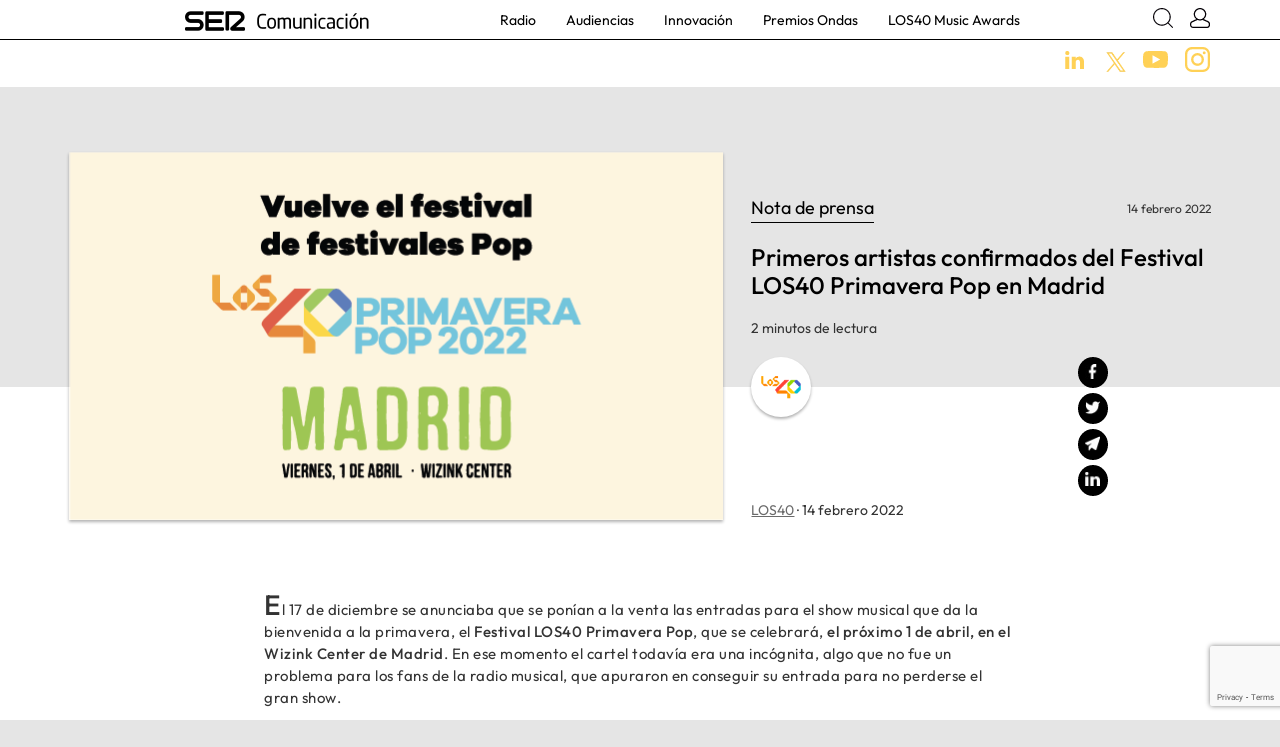

--- FILE ---
content_type: text/html; charset=UTF-8
request_url: https://www.sercomunicacion.com/primeros-artistas-confirmados-del-festival-los40-primavera-pop-en-madrid/
body_size: 10031
content:
<!doctype html>

<html lang="es">
  <head>
    <meta charset="utf-8">
    <meta http-equiv="x-ua-compatible" content="ie=edge">
    <meta name="viewport" content="width=device-width, initial-scale=1, shrink-to-fit=no">
    <meta name='robots' content='index, follow, max-image-preview:large, max-snippet:-1, max-video-preview:-1' />

	<!-- This site is optimized with the Yoast SEO plugin v23.1 - https://yoast.com/wordpress/plugins/seo/ -->
	<title>Primeros artistas confirmados del Festival LOS40 Primavera Pop en Madrid | SER Comunicación</title>
	<meta name="description" content="Marc Seguí, Bombai y David Otero, Dvicio, Pole, Ana Mena, Lérica, Nil Moliner, Belén Aguilera, Mau &amp; Ricky y Lola índigo, en el cartel" />
	<link rel="canonical" href="https://www.sercomunicacion.com/primeros-artistas-confirmados-del-festival-los40-primavera-pop-en-madrid/" />
	<meta property="og:locale" content="es_ES" />
	<meta property="og:type" content="article" />
	<meta property="og:title" content="Primeros artistas confirmados del Festival LOS40 Primavera Pop en Madrid | SER Comunicación" />
	<meta property="og:description" content="Marc Seguí, Bombai y David Otero, Dvicio, Pole, Ana Mena, Lérica, Nil Moliner, Belén Aguilera, Mau &amp; Ricky y Lola índigo, en el cartel" />
	<meta property="og:url" content="https://www.sercomunicacion.com/primeros-artistas-confirmados-del-festival-los40-primavera-pop-en-madrid/" />
	<meta property="og:site_name" content="SER Comunicación" />
	<meta property="article:published_time" content="2022-02-14T07:59:49+00:00" />
	<meta property="article:modified_time" content="2023-05-04T15:41:32+00:00" />
	<meta property="og:image" content="https://www.sercomunicacion.com/wp-content/uploads/2022/02/PP22_654x368.png" />
	<meta property="og:image:width" content="655" />
	<meta property="og:image:height" content="369" />
	<meta property="og:image:type" content="image/png" />
	<meta name="author" content="lfernandeza" />
	<meta name="twitter:card" content="summary_large_image" />
	<meta name="twitter:description" content="Marc Seguí, Bombai y David Otero, Dvicio, Pole, Ana Mena, Lérica, Nil Moliner, Belén Aguilera, Mau &amp; Ricky y Lola índigo, en el cartel" />
	<meta name="twitter:creator" content="@La_SER" />
	<meta name="twitter:site" content="@La_SER" />
	<meta name="twitter:label1" content="Written by" />
	<meta name="twitter:data1" content="lfernandeza" />
	<meta name="twitter:label2" content="Est. reading time" />
	<meta name="twitter:data2" content="1 minuto" />
	<script type="application/ld+json" class="yoast-schema-graph">{"@context":"https://schema.org","@graph":[{"@type":"Article","@id":"https://www.sercomunicacion.com/primeros-artistas-confirmados-del-festival-los40-primavera-pop-en-madrid/#article","isPartOf":{"@id":"https://www.sercomunicacion.com/primeros-artistas-confirmados-del-festival-los40-primavera-pop-en-madrid/"},"author":{"name":"lfernandeza","@id":"https://www.sercomunicacion.com/#/schema/person/49875407d648c4f2d623ee9986191c40"},"headline":"Primeros artistas confirmados del Festival LOS40 Primavera Pop en Madrid","datePublished":"2022-02-14T07:59:49+00:00","dateModified":"2023-05-04T15:41:32+00:00","mainEntityOfPage":{"@id":"https://www.sercomunicacion.com/primeros-artistas-confirmados-del-festival-los40-primavera-pop-en-madrid/"},"wordCount":237,"publisher":{"@id":"https://www.sercomunicacion.com/#organization"},"image":{"@id":"https://www.sercomunicacion.com/primeros-artistas-confirmados-del-festival-los40-primavera-pop-en-madrid/#primaryimage"},"thumbnailUrl":"https://www.sercomunicacion.com/wp-content/uploads/2022/02/PP22_654x368.png","keywords":["Festival LOS40 Primavera Pop","LOS40","LOS40 Primavera Pop","Radio"],"articleSection":["LOS40"],"inLanguage":"es"},{"@type":"WebPage","@id":"https://www.sercomunicacion.com/primeros-artistas-confirmados-del-festival-los40-primavera-pop-en-madrid/","url":"https://www.sercomunicacion.com/primeros-artistas-confirmados-del-festival-los40-primavera-pop-en-madrid/","name":"Primeros artistas confirmados del Festival LOS40 Primavera Pop en Madrid | SER Comunicación","isPartOf":{"@id":"https://www.sercomunicacion.com/#website"},"primaryImageOfPage":{"@id":"https://www.sercomunicacion.com/primeros-artistas-confirmados-del-festival-los40-primavera-pop-en-madrid/#primaryimage"},"image":{"@id":"https://www.sercomunicacion.com/primeros-artistas-confirmados-del-festival-los40-primavera-pop-en-madrid/#primaryimage"},"thumbnailUrl":"https://www.sercomunicacion.com/wp-content/uploads/2022/02/PP22_654x368.png","datePublished":"2022-02-14T07:59:49+00:00","dateModified":"2023-05-04T15:41:32+00:00","description":"Marc Seguí, Bombai y David Otero, Dvicio, Pole, Ana Mena, Lérica, Nil Moliner, Belén Aguilera, Mau &amp; Ricky y Lola índigo, en el cartel","breadcrumb":{"@id":"https://www.sercomunicacion.com/primeros-artistas-confirmados-del-festival-los40-primavera-pop-en-madrid/#breadcrumb"},"inLanguage":"es","potentialAction":[{"@type":"ReadAction","target":["https://www.sercomunicacion.com/primeros-artistas-confirmados-del-festival-los40-primavera-pop-en-madrid/"]}]},{"@type":"ImageObject","inLanguage":"es","@id":"https://www.sercomunicacion.com/primeros-artistas-confirmados-del-festival-los40-primavera-pop-en-madrid/#primaryimage","url":"https://www.sercomunicacion.com/wp-content/uploads/2022/02/PP22_654x368.png","contentUrl":"https://www.sercomunicacion.com/wp-content/uploads/2022/02/PP22_654x368.png","width":655,"height":369},{"@type":"BreadcrumbList","@id":"https://www.sercomunicacion.com/primeros-artistas-confirmados-del-festival-los40-primavera-pop-en-madrid/#breadcrumb","itemListElement":[{"@type":"ListItem","position":1,"name":"SER Comunicación","item":"https://www.sercomunicacion.com/"},{"@type":"ListItem","position":2,"name":"Primeros artistas confirmados del Festival LOS40 Primavera Pop en Madrid"}]},{"@type":"WebSite","@id":"https://www.sercomunicacion.com/#website","url":"https://www.sercomunicacion.com/","name":"SER Comunicación","description":"","publisher":{"@id":"https://www.sercomunicacion.com/#organization"},"potentialAction":[{"@type":"SearchAction","target":{"@type":"EntryPoint","urlTemplate":"https://www.sercomunicacion.com/?s={search_term_string}"},"query-input":"required name=search_term_string"}],"inLanguage":"es"},{"@type":"Organization","@id":"https://www.sercomunicacion.com/#organization","name":"SER Comunicación","url":"https://www.sercomunicacion.com/","logo":{"@type":"ImageObject","inLanguage":"es","@id":"https://www.sercomunicacion.com/#/schema/logo/image/","url":"https://www.sercomunicacion.com/wp-content/uploads/2019/08/RRSS_sercomunicacion.jpg","contentUrl":"https://www.sercomunicacion.com/wp-content/uploads/2019/08/RRSS_sercomunicacion.jpg","width":1200,"height":630,"caption":"SER Comunicación"},"image":{"@id":"https://www.sercomunicacion.com/#/schema/logo/image/"},"sameAs":["https://x.com/La_SER","https://www.youtube.com/user/cadenaser"]},{"@type":"Person","@id":"https://www.sercomunicacion.com/#/schema/person/49875407d648c4f2d623ee9986191c40","name":"lfernandeza","image":{"@type":"ImageObject","inLanguage":"es","@id":"https://www.sercomunicacion.com/#/schema/person/image/","url":"https://secure.gravatar.com/avatar/c03eb1711a115ca50ec1317f3adc8f7b?s=96&d=mm&r=g","contentUrl":"https://secure.gravatar.com/avatar/c03eb1711a115ca50ec1317f3adc8f7b?s=96&d=mm&r=g","caption":"lfernandeza"},"url":"https://www.sercomunicacion.com/author/lfernandeza/"}]}</script>
	<!-- / Yoast SEO plugin. -->


<script type="text/javascript">
/* <![CDATA[ */
window._wpemojiSettings = {"baseUrl":"https:\/\/s.w.org\/images\/core\/emoji\/15.0.3\/72x72\/","ext":".png","svgUrl":"https:\/\/s.w.org\/images\/core\/emoji\/15.0.3\/svg\/","svgExt":".svg","source":{"concatemoji":"https:\/\/www.sercomunicacion.com\/wp-includes\/js\/wp-emoji-release.min.js?ver=6.5.5"}};
/*! This file is auto-generated */
!function(i,n){var o,s,e;function c(e){try{var t={supportTests:e,timestamp:(new Date).valueOf()};sessionStorage.setItem(o,JSON.stringify(t))}catch(e){}}function p(e,t,n){e.clearRect(0,0,e.canvas.width,e.canvas.height),e.fillText(t,0,0);var t=new Uint32Array(e.getImageData(0,0,e.canvas.width,e.canvas.height).data),r=(e.clearRect(0,0,e.canvas.width,e.canvas.height),e.fillText(n,0,0),new Uint32Array(e.getImageData(0,0,e.canvas.width,e.canvas.height).data));return t.every(function(e,t){return e===r[t]})}function u(e,t,n){switch(t){case"flag":return n(e,"\ud83c\udff3\ufe0f\u200d\u26a7\ufe0f","\ud83c\udff3\ufe0f\u200b\u26a7\ufe0f")?!1:!n(e,"\ud83c\uddfa\ud83c\uddf3","\ud83c\uddfa\u200b\ud83c\uddf3")&&!n(e,"\ud83c\udff4\udb40\udc67\udb40\udc62\udb40\udc65\udb40\udc6e\udb40\udc67\udb40\udc7f","\ud83c\udff4\u200b\udb40\udc67\u200b\udb40\udc62\u200b\udb40\udc65\u200b\udb40\udc6e\u200b\udb40\udc67\u200b\udb40\udc7f");case"emoji":return!n(e,"\ud83d\udc26\u200d\u2b1b","\ud83d\udc26\u200b\u2b1b")}return!1}function f(e,t,n){var r="undefined"!=typeof WorkerGlobalScope&&self instanceof WorkerGlobalScope?new OffscreenCanvas(300,150):i.createElement("canvas"),a=r.getContext("2d",{willReadFrequently:!0}),o=(a.textBaseline="top",a.font="600 32px Arial",{});return e.forEach(function(e){o[e]=t(a,e,n)}),o}function t(e){var t=i.createElement("script");t.src=e,t.defer=!0,i.head.appendChild(t)}"undefined"!=typeof Promise&&(o="wpEmojiSettingsSupports",s=["flag","emoji"],n.supports={everything:!0,everythingExceptFlag:!0},e=new Promise(function(e){i.addEventListener("DOMContentLoaded",e,{once:!0})}),new Promise(function(t){var n=function(){try{var e=JSON.parse(sessionStorage.getItem(o));if("object"==typeof e&&"number"==typeof e.timestamp&&(new Date).valueOf()<e.timestamp+604800&&"object"==typeof e.supportTests)return e.supportTests}catch(e){}return null}();if(!n){if("undefined"!=typeof Worker&&"undefined"!=typeof OffscreenCanvas&&"undefined"!=typeof URL&&URL.createObjectURL&&"undefined"!=typeof Blob)try{var e="postMessage("+f.toString()+"("+[JSON.stringify(s),u.toString(),p.toString()].join(",")+"));",r=new Blob([e],{type:"text/javascript"}),a=new Worker(URL.createObjectURL(r),{name:"wpTestEmojiSupports"});return void(a.onmessage=function(e){c(n=e.data),a.terminate(),t(n)})}catch(e){}c(n=f(s,u,p))}t(n)}).then(function(e){for(var t in e)n.supports[t]=e[t],n.supports.everything=n.supports.everything&&n.supports[t],"flag"!==t&&(n.supports.everythingExceptFlag=n.supports.everythingExceptFlag&&n.supports[t]);n.supports.everythingExceptFlag=n.supports.everythingExceptFlag&&!n.supports.flag,n.DOMReady=!1,n.readyCallback=function(){n.DOMReady=!0}}).then(function(){return e}).then(function(){var e;n.supports.everything||(n.readyCallback(),(e=n.source||{}).concatemoji?t(e.concatemoji):e.wpemoji&&e.twemoji&&(t(e.twemoji),t(e.wpemoji)))}))}((window,document),window._wpemojiSettings);
/* ]]> */
</script>
<style id='wp-emoji-styles-inline-css' type='text/css'>

	img.wp-smiley, img.emoji {
		display: inline !important;
		border: none !important;
		box-shadow: none !important;
		height: 1em !important;
		width: 1em !important;
		margin: 0 0.07em !important;
		vertical-align: -0.1em !important;
		background: none !important;
		padding: 0 !important;
	}
</style>
<style id='safe-svg-svg-icon-style-inline-css' type='text/css'>
.safe-svg-cover{text-align:center}.safe-svg-cover .safe-svg-inside{display:inline-block;max-width:100%}.safe-svg-cover svg{height:100%;max-height:100%;max-width:100%;width:100%}

</style>
<style id='pdfemb-pdf-embedder-viewer-style-inline-css' type='text/css'>
.wp-block-pdfemb-pdf-embedder-viewer{max-width:none}

</style>
<link rel='stylesheet' id='contact-form-7-css' href='https://www.sercomunicacion.com/wp-content/plugins/contact-form-7/includes/css/styles.css?ver=5.9.8' type='text/css' media='all' />
<link rel='stylesheet' id='cf7cf-style-css' href='https://www.sercomunicacion.com/wp-content/plugins/cf7-conditional-fields/style.css?ver=2.4.15' type='text/css' media='all' />
<link rel='stylesheet' id='sage/main.css-css' href='https://www.sercomunicacion.com/wp-content/themes/sercomunica/dist/styles/main.css' type='text/css' media='all' />
<script type="text/javascript" src="https://www.sercomunicacion.com/wp-includes/js/jquery/jquery.min.js?ver=3.7.1" id="jquery-core-js"></script>
<script type="text/javascript" src="https://www.sercomunicacion.com/wp-includes/js/jquery/jquery-migrate.min.js?ver=3.4.1" id="jquery-migrate-js"></script>
<link rel="https://api.w.org/" href="https://www.sercomunicacion.com/wp-json/" /><link rel="alternate" type="application/json" href="https://www.sercomunicacion.com/wp-json/wp/v2/posts/10252" /><link rel="EditURI" type="application/rsd+xml" title="RSD" href="https://www.sercomunicacion.com/xmlrpc.php?rsd" />
<meta name="generator" content="WordPress 6.5.5" />
<link rel='shortlink' href='https://www.sercomunicacion.com/?p=10252' />
<link rel="alternate" type="application/json+oembed" href="https://www.sercomunicacion.com/wp-json/oembed/1.0/embed?url=https%3A%2F%2Fwww.sercomunicacion.com%2Fprimeros-artistas-confirmados-del-festival-los40-primavera-pop-en-madrid%2F" />
<link rel="alternate" type="text/xml+oembed" href="https://www.sercomunicacion.com/wp-json/oembed/1.0/embed?url=https%3A%2F%2Fwww.sercomunicacion.com%2Fprimeros-artistas-confirmados-del-festival-los40-primavera-pop-en-madrid%2F&#038;format=xml" />
<style type="text/css">.recentcomments a{display:inline !important;padding:0 !important;margin:0 !important;}</style><script>window.ajaxurl="https://www.sercomunicacion.com/wp-admin/admin-ajax.php";window.dzsap_init_calls=[];window.dzsap_curr_user="0";window.dzsap_settings= { dzsap_site_url: "https://www.sercomunicacion.com/",wpurl: "https://www.sercomunicacion.com/",version: "5.73",ajax_url: "https://www.sercomunicacion.com/wp-admin/admin-ajax.php", debug_mode:"off" }; </script><style class="dzsap-extrastyling">.feed-dzsap{ display:none; }</style><!-- Global site tag (gtag.js) - Google Analytics -->
<script async src="https://www.googletagmanager.com/gtag/js?id=UA-145581029-1"></script>
<script>
  window.dataLayer = window.dataLayer || [];
  function gtag(){dataLayer.push(arguments);}
  gtag('js', new Date());

  gtag('config', 'UA-145581029-1');
</script><link rel="icon" href="https://www.sercomunicacion.com/wp-content/uploads/2020/03/cropped-favicon-32x32.jpeg" sizes="32x32" />
<link rel="icon" href="https://www.sercomunicacion.com/wp-content/uploads/2020/03/cropped-favicon-192x192.jpeg" sizes="192x192" />
<link rel="apple-touch-icon" href="https://www.sercomunicacion.com/wp-content/uploads/2020/03/cropped-favicon-180x180.jpeg" />
<meta name="msapplication-TileImage" content="https://www.sercomunicacion.com/wp-content/uploads/2020/03/cropped-favicon-270x270.jpeg" />
    <script src="https://cmp.prisa.com/dist/cmp_corp.js" type="text/javascript" defer=""></script>  
</head>
    <body class="post-template-default single single-post postid-10252 single-format-standard primeros-artistas-confirmados-del-festival-los40-primavera-pop-en-madrid app-data index-data singular-data single-data single-post-data single-post-primeros-artistas-confirmados-del-festival-los40-primavera-pop-en-madrid-data">

      
        <header class="align-items-center">

	<div class="contenedorHeader1">
		<div class="container d-flex justify-content-between" style="position:relative">

			<nav class="navbar nav-primary navbar-expand-lg p-0">
				<button class="navbar-toggler" type="button" data-toggle="collapse" data-target="#nav_megamenu" aria-controls="nav_megamenu" aria-expanded="false" aria-label="Toggle navigation">
				  <div class="menu-bar"></div>
				  <div class="menu-bar"></div>
				  <div class="menu-bar"></div>
				</button>
			</nav>

		    <a id="logoWeb" class="brand" href="https://www.sercomunicacion.com/">
		      <img src="https://www.sercomunicacion.com/wp-content/uploads/2019/07/logoSer.png" alt="SER Comunicación" class="img-fluid">
		    </a>

			<nav class="navbar nav-primary nav-principal navbar-expand-lg p-md-0">
								<div class="collapse navbar-collapse" id="nav_megamenu">
					<div id="buscadorMenu" class="buscadorMenuMobile">
						<form action="/" method="get" class="contenedorBuscadorMenu d-flex">
							<input type="text" name="s" placeholder="Escribe aquí">
							<button class="lupa"><img src="https://www.sercomunicacion.com/wp-content/themes/sercomunica/dist/images/icono-search.svg" class="svg cerrar"></button>
						</form>
					</div>
					<ul class="navbar-nav pb-4 pb-md-0">
												
						<li class="nav-item dropdown">
						  						  <a href="https://www.sercomunicacion.com/tag/radio/" class="nav-link "  >Radio</a>
						</li>
												
						<li class="nav-item dropdown">
						  						  <a href="https://www.sercomunicacion.com/tag/audiencias/" class="nav-link "  >Audiencias</a>
						</li>
												
						<li class="nav-item dropdown">
						  						  <a href="https://www.sercomunicacion.com/tag/innovacion/" class="nav-link "  >Innovación</a>
						</li>
												
						<li class="nav-item dropdown">
						  						  <a href="https://www.sercomunicacion.com/tag/premios-ondas/" class="nav-link "  >Premios Ondas</a>
						</li>
												
						<li class="nav-item dropdown">
						  						  <a href="https://www.sercomunicacion.com/category/los40-music-awards/" class="nav-link "  >LOS40 Music Awards</a>
						</li>
											</ul>
				</div>
			</nav>


			<div class="user-search align-self-center">
				<a href="javascript:;" class="ico ico-search js-toggleBuscador"><img src="https://www.sercomunicacion.com/wp-content/themes/sercomunica/dist/images/icono-search.svg" class="svg"></a>
				<a class="ml-md-3 ico" data-toggle="collapse" href="#collapseMenuLoginUser"><img src="https://www.sercomunicacion.com/wp-content/themes/sercomunica/dist/images/icono-login.svg" class="svg"></a>
				<ul class="fade collapse" id="collapseMenuLoginUser">
					
				</ul>
			</div>


			<div id="buscadorMenu" class="buscadorDesktop">
				<form action="/" method="get" class="contenedorBuscadorMenu d-flex">
					<img src="https://www.sercomunicacion.com/wp-content/themes/sercomunica/dist/images/icono-search.svg" class="svg lupa">
					<input type="text" name="s" placeholder="Escribe aquí">
					<a href="javascript:;" class="js-toggleBuscador"><img src="https://www.sercomunicacion.com/wp-content/themes/sercomunica/dist/images/icono-close.svg" class="svg cerrar"></a>
				</form>
			</div>


		</div>
	</div>


	<div class="contenedorHeader2">
		<div class="container mt-2">
			<div class="text-right">
												<a class="ml-3 ln" href="https://www.linkedin.com/company/cadena-ser/" target="_blank"><img src="https://www.sercomunicacion.com/wp-content/themes/sercomunica/dist/images/icono-linkedin.svg" class="svg"></a>
																<a class="ml-3" href="https://twitter.com/SER_Comunica" target="_blank"><img style="vertical-align: inherit; width:20px;"  src="https://www.sercomunicacion.com/wp-content/themes/sercomunica/dist/images/red-x-yellow2.png" class="svg"></a>
												<a class="ml-3" href="https://www.youtube.com/channel/UChzdOglE8ODheQPiXwhvBwA" target="_blank"><img src="https://www.sercomunicacion.com/wp-content/themes/sercomunica/dist/images/icono-youtube.svg" class="svg"></a>
												<a class="ml-3" href="https://www.instagram.com/ser.comunica/" target="_blank"><img src="https://www.sercomunicacion.com/wp-content/themes/sercomunica/dist/images/icono-instagram.svg" class="svg"></a>
							</div>
		</div>
	</div>

</header>
    <div class="wrap" role="document">
      <div class="content">
        <main class="main">
                 <article class="post-10252 post type-post status-publish format-standard has-post-thumbnail hentry category-los40 tag-festival-los40-primavera-pop tag-los40 tag-los40-primavera-pop tag-radio">
	<div class="bloquePrincipalSingle">
		<div class="container">
			<div class="row">
				
									<div class="col-12 col-md-7 px-0 px-md-3">
						<div class="embed-responsive embed-responsive-16by9 contenedorMedia contenedorImagen">
							
															<div class="embed-responsive-item" style="background-image:url('https://www.sercomunicacion.com/wp-content/uploads/2022/02/PP22_654x368.png')">
								</div>
													</div>
					</div>
				
				<div class="col-12 px-4 px-md-3 col-md-5 mod-titulo-entrada">
					<div class="row">
						<div class="col-7 subtitulo">
							<span>
								Nota de prensa
							</span>
						</div>
						<div class="col-5 text-right align-self-bottom fecha">
							14 febrero 2022
						</div>
					</div>
					<div class="row">
						<div class="col-12">
							<h1 class="titulo">Primeros artistas confirmados del Festival LOS40 Primavera Pop en Madrid</h1>
						</div>
					</div>
					<div class="row">
						<div class="col-12 lectura">
							2 minutos de lectura
						</div>
					</div>

					
						<div class="row">
							<div class="col-12 col-md-8" id="logoMedioSingle">
								<div class="logo" data-ulr="">
									<a href="/category/los40">
										<div class="bkglogo" style="background-image: url('https://www.sercomunicacion.com/wp-content/uploads/2019/07/LOS40.svg')">
																							<img src="https://www.sercomunicacion.com/wp-content/uploads/2019/07/LOS40.svg" alt="" class="img-fluid rounded-circle">
																					</div>
									</a>
								</div>
							</div>
							<div class="d-none d-md-block col-md-4">
								<div class="position-md-absolute text-right js-stickyCompartir compartires cerrado">
									<a href="javascript:;" onclick="shareFB('https://www.sercomunicacion.com/primeros-artistas-confirmados-del-festival-los40-primavera-pop-en-madrid/')" class="d-block"><!-- <img src="https://www.sercomunicacion.com/wp-content/themes/sercomunica/dist/images/icono-facebook.svg" width="40" class="svg"> --><div class="share-fb share-jpeg"></div></a>
									<a href="javascript:;" onclick="shareTW('Primeros artistas confirmados del Festival LOS40 Primavera Pop en Madrid https://www.sercomunicacion.com/primeros-artistas-confirmados-del-festival-los40-primavera-pop-en-madrid/')" class="d-block"><!-- <img src="https://www.sercomunicacion.com/wp-content/themes/sercomunica/dist/images/icono-twitter.jpg" width="40" class="svg"> --><div class="share-tw share-jpeg"></div></a>
									<a href="mailto:?Subject=Primeros artistas confirmados del Festival LOS40 Primavera Pop en Madrid&body=https://www.sercomunicacion.com/primeros-artistas-confirmados-del-festival-los40-primavera-pop-en-madrid/" class="d-block"><!-- <img src="https://www.sercomunicacion.com/wp-content/themes/sercomunica/dist/images/icono-email.svg" width="40" class="svg"> --><div class="share-email share-jpeg"></div></a>
									<a href="javascript:;" onclick="shareLN('https://www.sercomunicacion.com/primeros-artistas-confirmados-del-festival-los40-primavera-pop-en-madrid/','Primeros artistas confirmados del Festival LOS40 Primavera Pop en Madrid')" class="d-block"><!-- <img src="https://www.sercomunicacion.com/wp-content/themes/sercomunica/dist/images/icono-linkedin.svg" width="40" class="svg"> --><div class="share-ln share-jpeg"></div></a>
								</div>
							</div>
						</div>
					
					<div class="row">
						<div class="col-12 info">
							 
								<a href="/category/los40" class="link-medio">LOS40</a> ·
														14 febrero 2022
						</div>
					</div>

					<div class="row d-md-none">
						<div class="col-12">
							<div class="text-left compartires">
								<a href="javascript:;" onclick="shareFB('https://www.sercomunicacion.com/primeros-artistas-confirmados-del-festival-los40-primavera-pop-en-madrid/')" class="d-inline-block"><!-- <img src="https://www.sercomunicacion.com/wp-content/themes/sercomunica/dist/images/icono-facebook.svg" width="40" class="svg"> --><div class="share-fb share-jpeg"></div></a>
								<a href="javascript:;" onclick="shareTW('Primeros artistas confirmados del Festival LOS40 Primavera Pop en Madrid https://www.sercomunicacion.com/primeros-artistas-confirmados-del-festival-los40-primavera-pop-en-madrid/')" class="d-inline-block"><!-- <img src="https://www.sercomunicacion.com/wp-content/themes/sercomunica/dist/images/icono-twitter.jpg" width="40" class="svg"> --><div class="share-tw share-jpeg"></div></a>
								<a href="mailto:?Subject=Primeros artistas confirmados del Festival LOS40 Primavera Pop en Madrid&body=https://www.sercomunicacion.com/primeros-artistas-confirmados-del-festival-los40-primavera-pop-en-madrid/" class="d-inline-block"><!-- <img src="https://www.sercomunicacion.com/wp-content/themes/sercomunica/dist/images/icono-email.svg" width="40" class="svg"> --><div class="share-email share-jpeg"></div></a>
								<a  href="whatsapp://send?text=Primeros artistas confirmados del Festival LOS40 Primavera Pop en Madrid https://www.sercomunicacion.com/primeros-artistas-confirmados-del-festival-los40-primavera-pop-en-madrid/" data-action="share/whatsapp/share" class="d-inline-block"><!-- <img src="https://www.sercomunicacion.com/wp-content/themes/sercomunica/dist/images/icono-whatsapp.svg" width="40" class="svg"> --><div class="share-wa share-jpeg"></div></a>
								<a href="javascript:;" onclick="shareLN('https://www.sercomunicacion.com/primeros-artistas-confirmados-del-festival-los40-primavera-pop-en-madrid/','Primeros artistas confirmados del Festival LOS40 Primavera Pop en Madrid')" class="d-inline-block"><!-- <img src="https://www.sercomunicacion.com/wp-content/themes/sercomunica/dist/images/icono-linkedin.svg" width="40" class="svg"> --><div class="share-ln share-jpeg"></div></a>
							</div>
						</div>
					</div>
				</div>
			</div>
		</div>
	</div>

		<div class="bloqueContenidoSingle">
		<div class="container">
			<div class="row">
				<div class="col-12 px-4 px-md-3 col-md-8 mx-auto">
					<div class="contenidoPrincipal">
						<p>El 17 de diciembre se anunciaba que se ponían a la venta las entradas para el show musical que da la bienvenida a la primavera, el <strong>Festival LOS40 Primavera Pop</strong>, que se celebrará, <strong>el próximo 1 de abril, en el Wizink Center de Madrid</strong>. En ese momento el cartel todavía era una incógnita, algo que no fue un problema para los fans de la radio musical, que apuraron en conseguir su entrada para no perderse el gran show.</p>
<p>Esta mañana, <strong>Cristina Boscá y Dani Moreno “El Gallo”,</strong> locutores de <em><a href="https://eur01.safelinks.protection.outlook.com/?url=https%3A%2F%2Flos40.com%2Fprograma%2Fandaya%2F&amp;data=04%7C01%7CLFernandezA%40prisaradio.com%7C9b845078dbef41827d9a08d9eef59cbf%7Cc4fd49f3e15a44d882e2c909735d2e45%7C0%7C0%7C637803560946171136%7CUnknown%7CTWFpbGZsb3d8eyJWIjoiMC4wLjAwMDAiLCJQIjoiV2luMzIiLCJBTiI6Ik1haWwiLCJXVCI6Mn0%3D%7C3000&amp;sdata=WUCggQF%2FxTssb9eMzW7cNSQ2hrVh0a2%2FzFADv6taXXQ%3D&amp;reserved=0">Anda Ya</a></em>, y <strong>Tony Aguilar</strong>, locutor de <em><a href="https://eur01.safelinks.protection.outlook.com/?url=https%3A%2F%2Flos40.com%2Fprograma%2Fdel40al1%2F&amp;data=04%7C01%7CLFernandezA%40prisaradio.com%7C9b845078dbef41827d9a08d9eef59cbf%7Cc4fd49f3e15a44d882e2c909735d2e45%7C0%7C0%7C637803560946171136%7CUnknown%7CTWFpbGZsb3d8eyJWIjoiMC4wLjAwMDAiLCJQIjoiV2luMzIiLCJBTiI6Ik1haWwiLCJXVCI6Mn0%3D%7C3000&amp;sdata=h%2FNo4L%2BA2Dx40MEtBokHCYyw%2FZs%2B0li2iaxVeTTlZsA%3D&amp;reserved=0">Del 40 al 1</a>, </em>han anunciado durante el morning show los nombres de los primeros artistas confirmados para el Festival LOS40 Primavera Pop 2022<strong>. Marc Seguí, Bombai y David Otero, Dvicio, Pole, Ana Mena, Lérica, Nil Moliner, Belén Aguilera, Mau &amp; Ricky y Lola índigo</strong> formarán parte de este espectacular elenco musical. Pero las sorpresas no terminan aquí; la mañana del próximo sábado, Tony Aguilar dará a conocer muchos más nombres que continuarán completando el cartel, en el programa <em><u>Del 40 al 1</u></em>.</p>
<p>Además, Madrid será el punto de arranque de un Festival que recorrerá otras ciudades del territorio español, cuyos nombres se darán a conocer en los próximos días.</p>
<p>&nbsp;</p>
<hr />
<p><strong>Contacto para medios</strong></p>
<p>LOS40 &#8211; <a href="mailto:comunicacion@prisaradio.com">comunicacion@prisaradio.com</a></p>
<hr />
<p>&nbsp;</p>
					</div>
				</div>
			</div>
		</div>
	</div>

		<div class="bloqueTagsSingle">
		<div class="container">
			<div class="row">
				<div class="col-12 col-md-8 mx-auto">
												<a href="https://www.sercomunicacion.com/tag/festival-los40-primavera-pop/">
								Festival LOS40 Primavera Pop
							</a>
													<a href="https://www.sercomunicacion.com/tag/los40/">
								LOS40
							</a>
													<a href="https://www.sercomunicacion.com/tag/los40-primavera-pop/">
								LOS40 Primavera Pop
							</a>
													<a href="https://www.sercomunicacion.com/tag/radio/">
								Radio
							</a>
										</div>
			</div>
		</div>
	</div>

	<div class="bloqueDestacadosSingle">
		<div class="container">
		
			<div class="row">
				<div class="col-12">
					<h2>Artículos relacionados</h2>
				</div>
									<div class="col-12 col-md-4">
						<div class="row">
							<div class="col-12">
								<div class="mod-media-media h-100-media formato-mid">
									<a href="https://www.sercomunicacion.com/materiales-los40-music-awards-santander-2025/" class="contenedorImagen" style="background-image: url('https://www.sercomunicacion.com/wp-content/uploads/2025/11/ROSALIA.jpg')">
		<img src="https://www.sercomunicacion.com/wp-content/uploads/2025/11/ROSALIA.jpg" class="img-fluid" alt="">
	</a>
	<a href="https://www.sercomunicacion.com/materiales-los40-music-awards-santander-2025/" class="contenedorImagen" style="background-image: url('https://www.sercomunicacion.com/wp-content/uploads/2025/11/ROSALIA.jpg')">
		<img src="https://www.sercomunicacion.com/wp-content/uploads/2025/11/ROSALIA.jpg" class="img-fluid" alt="">
	</a>
								</div>
							</div>
							<div class="col-12">
								<div class="mod-media-texto h-100-texto mb-3 px-3 py-4 formato-mid">
									<div class="row">
	
					<div class="col-8 subtitulo">
				<span>
				Contenido descargable
				</span>
			</div>
			<div class="col-4 text-right fecha">
				07 noviembre 2025
			</div>	
		
			<div class="col-12 titulo">
				<a href="https://www.sercomunicacion.com/materiales-los40-music-awards-santander-2025/">Materiales LOS40 Music Awards Santander 2025</a>
			</div>

					<div class="col-12 extracto extracto-">
								Descarga las fotos y vídeos del evento del pasado 7 de noviembre
			</div>
			

</div>								</div>
							</div>
						</div>
					</div>
									<div class="col-12 col-md-4">
						<div class="row">
							<div class="col-12">
								<div class="mod-media-media h-100-media formato-mid">
									<a href="https://www.sercomunicacion.com/materiales-los40-primavera-pop-2025/" class="contenedorImagen" style="background-image: url('https://www.sercomunicacion.com/wp-content/uploads/2025/04/l.jpg')">
		<img src="https://www.sercomunicacion.com/wp-content/uploads/2025/04/l.jpg" class="img-fluid" alt="">
	</a>
	<a href="https://www.sercomunicacion.com/materiales-los40-primavera-pop-2025/" class="contenedorImagen" style="background-image: url('https://www.sercomunicacion.com/wp-content/uploads/2025/04/l.jpg')">
		<img src="https://www.sercomunicacion.com/wp-content/uploads/2025/04/l.jpg" class="img-fluid" alt="">
	</a>
								</div>
							</div>
							<div class="col-12">
								<div class="mod-media-texto h-100-texto mb-3 px-3 py-4 formato-mid">
									<div class="row">
	
					<div class="col-8 subtitulo">
				<span>
				Contenido descargable
				</span>
			</div>
			<div class="col-4 text-right fecha">
				11 abril 2025
			</div>	
		
			<div class="col-12 titulo">
				<a href="https://www.sercomunicacion.com/materiales-los40-primavera-pop-2025/">Materiales LOS40 Primavera Pop 2025</a>
			</div>

					<div class="col-12 extracto extracto-">
								
			</div>
			

</div>								</div>
							</div>
						</div>
					</div>
									<div class="col-12 col-md-4">
						<div class="row">
							<div class="col-12">
								<div class="mod-media-media h-100-media formato-mid">
									<a href="https://www.sercomunicacion.com/los40-primavera-pop-2025-solicita-tu-acreditacion/" class="contenedorImagen" style="background-image: url('https://www.sercomunicacion.com/wp-content/uploads/2025/04/Cartel_Madrid_V2_WEB-scaled.jpg')">
		<img src="https://www.sercomunicacion.com/wp-content/uploads/2025/04/Cartel_Madrid_V2_WEB-scaled.jpg" class="img-fluid" alt="">
	</a>
	<a href="https://www.sercomunicacion.com/los40-primavera-pop-2025-solicita-tu-acreditacion/" class="contenedorImagen" style="background-image: url('https://www.sercomunicacion.com/wp-content/uploads/2025/04/Cartel_Madrid_V2_WEB-scaled.jpg')">
		<img src="https://www.sercomunicacion.com/wp-content/uploads/2025/04/Cartel_Madrid_V2_WEB-scaled.jpg" class="img-fluid" alt="">
	</a>
								</div>
							</div>
							<div class="col-12">
								<div class="mod-media-texto h-100-texto mb-3 px-3 py-4 formato-mid">
									<div class="row">
	
					<div class="col-8 subtitulo">
				<span>
				Convocatoria de prensa
				</span>
			</div>
			<div class="col-4 text-right fecha">
				03 abril 2025
			</div>	
		
			<div class="col-12 titulo">
				<a href="https://www.sercomunicacion.com/los40-primavera-pop-2025-solicita-tu-acreditacion/">LOS40 Primavera Pop 2025: solicita tu acreditación</a>
			</div>

					<div class="col-12 extracto extracto-">
								
			</div>
			

</div>								</div>
							</div>
						</div>
					</div>
							</div>
				</div>
	</div>
	<div class="bloquePoliticaEmbargo">
		<div class="container">
			<div class="row">
				<div class="col-12 col-md-8 mx-auto">
					<div id="modalPoliticaEmbargo" class="modal fade">
						<div class="modal-dialog" role="document">
							<div class="modal-content">
								<div class="modal-header">
									<h5 class="modal-title">Política de Embargo</h5>
								</div>
								<div class="modal-body">
																	</div>
								<div class="modal-footer">
									<button type="button" class="btn btn-primary" data-dismiss="modal">Aceptar</button>
								</div>
							</div>
						</div>
					</div>
				</div>
			</div>
		</div>
	</div>
	</article>

<script>
	function setVerticalGradient(_elem,_to,_color1,_color2){

		var cadenaGradient="linear-gradient(top, "+_color1+" 0%, "+_color1+" "+_to+", "+_color2+" "+_to+", "+_color2+" 100%)";

		jQuery(_elem).css("background","-webkit-"+cadenaGradient);
		jQuery(_elem).css("background","-moz-"+cadenaGradient);
		jQuery(_elem).css("background",cadenaGradient);
	}
	jQuery(document).ready(function($) {
		setInterval(function(){

		altura=jQuery("#logoMedioSingle").offset().top+(jQuery("#logoMedioSingle .logo").height()/2)-jQuery("header").height();

		if (jQuery(window).width()>992){
			altura=altura-65;
		}

		console.log("altura"+altura);

		//pct respecto del articulo.
		var alturaArticle=jQuery("#logoMedioSingle").closest('article').outerHeight();
		var pct=altura*100/alturaArticle;

		setVerticalGradient("article",pct+"%","#e5e5e5","#ffffff");

		},1000);


		setTimeout(function(){

		altura=jQuery("#logoMedioSingle").offset().top+(jQuery("#logoMedioSingle .logo").height()/2)-jQuery("header").height();

		if (jQuery(window).width()>992){
			altura=altura-65;
		}

		console.log("altura"+altura);

		//pct respecto del articulo.
		var alturaArticle=jQuery("#logoMedioSingle").closest('article').outerHeight();
		var pct=altura*100/alturaArticle;

		setVerticalGradient("article",pct+"%","#e5e5e5","#ffffff");

		},3000);

		setTimeout(function(){

		altura=jQuery("#logoMedioSingle").offset().top+(jQuery("#logoMedioSingle .logo").height()/2)-jQuery("header").height();

		if (jQuery(window).width()>992){
			altura=altura-65;
		}

		console.log("altura"+altura);

		//pct respecto del articulo.
		var alturaArticle=jQuery("#logoMedioSingle").closest('article').outerHeight();
		var pct=altura*100/alturaArticle;

		console.log("alturaARticulo"+alturaArticle);

		setVerticalGradient("article",pct+"%","#e5e5e5","#ffffff");

		},7000);

	});

</script>
          </main>
              </div>
    </div>
        <footer>
	<div class="pie1 py-3">
		<div class="container">

			<div  class="d-block">

				

				<div id="slider_footer" class="swiper-container" data-items="8">
				    <div class="swiper-wrapper">


												   <div class="swiper-slide text-center align-self-center">
						   	<a class="d-inline-block" href="https://cadenaser.com/" target="_blank">
						   											<img src="https://www.sercomunicacion.com/wp-content/uploads/2019/07/Cadena-SER.svg" alt="" class="img-fluid mx-auto">
						   								   	</a>
						   </div>
												   <div class="swiper-slide text-center align-self-center">
						   	<a class="d-inline-block" href="https://www.cadenadial.com/" target="_blank">
						   											<img src="https://www.sercomunicacion.com/wp-content/uploads/2019/09/LOGOTIPO_DIAL_RGB_49x28.svg" alt="" class="img-fluid mx-auto">
						   								   	</a>
						   </div>
												   <div class="swiper-slide text-center align-self-center">
						   	<a class="d-inline-block" href="https://los40.com/" target="_blank">
						   											<img src="https://www.sercomunicacion.com/wp-content/uploads/2019/07/LOS40.svg" alt="" class="img-fluid mx-auto">
						   								   	</a>
						   </div>
												   <div class="swiper-slide text-center align-self-center">
						   	<a class="d-inline-block" href="https://los40.com/seccion/los40classic/" target="_blank">
						   											<img src="https://www.sercomunicacion.com/wp-content/uploads/2019/07/LOS40-Classic.svg" alt="" class="img-fluid mx-auto">
						   								   	</a>
						   </div>
												   <div class="swiper-slide text-center align-self-center">
						   	<a class="d-inline-block" href="http://los40.com/seccion/los40dance/" target="_blank">
						   											<img src="https://www.sercomunicacion.com/wp-content/uploads/2019/10/lodo_dance.png" alt="" class="img-fluid mx-auto">
						   								   	</a>
						   </div>
												   <div class="swiper-slide text-center align-self-center">
						   	<a class="d-inline-block" href="https://los40.com/seccion/los40urban/" target="_blank">
						   											<img src="https://www.sercomunicacion.com/wp-content/uploads/2020/04/logo_urban.png" alt="" class="img-fluid mx-auto">
						   								   	</a>
						   </div>
												   <div class="swiper-slide text-center align-self-center">
						   	<a class="d-inline-block" href="https://www.podiumstudios.com/" target="_blank">
						   											<img src="https://www.sercomunicacion.com/wp-content/uploads/2019/10/logoPodium.png" alt="" class="img-fluid mx-auto">
						   								   	</a>
						   </div>
												   <div class="swiper-slide text-center align-self-center">
						   	<a class="d-inline-block" href="https://cadenaser.com/ser/podcasts/" target="_blank">
						   											<img src="https://www.sercomunicacion.com/wp-content/uploads/2021/04/Ser-Podcast-Pastilla-1-e1687316178380.png" alt="" class="img-fluid mx-auto">
						   								   	</a>
						   </div>
						
				    </div>
				</div>   

			</div>

		</div>
	</div>

	<div class="pie2 py-4">
		<div class="container">
			<div class="row">
				<div class="col-12 logo-footer-mobile">
					<img class="align-self-end mb-4" src="https://www.sercomunicacion.com/wp-content/themes/sercomunica/dist/images/PRISA.svg" alt="Prisa">
				</div>
				<div class="col-12">
					<div class="media">
					  <a href="https://www.prisa.com/" target="_blank"><img class="mr-3 align-self-end mb-2 logo-footer" src="https://www.sercomunicacion.com/wp-content/themes/sercomunica/dist/images/PRISA.svg" alt="Prisa"></a>
					  <div class="media-body">
					  	<div class="pb-2">
					  		Copyright © 2019. Todos los derechos reservados.
					  	</div>
					  	<div>
							<a href="https://cadenaser.com/estaticos/aviso-legal/" target="_blank">Aviso legal</a>  |  <a href="https://cadenaser.com/estaticos/politica-privacidad/" target="_blank">Política de privacidad</a>  
							|  <a href="/politica-de-cookies/" target="_blank">Política de cookies</a>
							|  <a href="#" onclick="Didomi.preferences.show();return false;">Configuración de Cookies</a>  
							|  <a href="/contacto/" target="_blank">Contacto</a>
						</div>
					  </div>
					</div>
				</div>		
			</div>
		</div>
	</div>

	
</footer>



<div id="modalRecordarpass" class="modal">
  <div class="modal-dialog" role="document">
    <div class="modal-content text-center">
      <div class="modal-body">

        <button type="button" class="close" data-dismiss="modal" aria-label="Close">
          <span aria-hidden="true">&times;</span>
        </button>
		
		<h5>¿Ha olvidado la contraseña?</h5>

	    <div id="contenedorFormularioRecordarpass" class="inner-contenedor-formulario">

			<form id="formRecordarpass" class="formulario js-enviar-form-con-validator" method="post" action="https://www.sercomunicacion.com/wp-admin/admin-ajax.php" method="post"
			data-enviar-ajax="true"
			data-spinner-holder="#contenedorFormularioRecordarpass"
			data-callback="resultadoRecordarpass"
			data-mensaje-error="Por favor, comprueba los siguientes campos:"> 

				<input type="hidden" name="action" value="sercomunicacion_recordarpass">

                                           
				<div class="form-group has-feedback">
				  <label for="recordarpassEmail" class="sr-only" >Correo electrónico</label>
				  <input type="email" class="form-control" id="recordarpassEmail" name="recordarpassEmail" placeholder="Correo electrónico" value="" required>
				  <small class="d-block form-control-feedback text-danger text-left">Introduce un email válido.</small>	
				</div> 

				<button type="submit" class="btn btn-verde btn-primary btn-100">Aceptar</button>


				<a href="javascript:;" class="btn-link text-center js-login d-block">Volver a iniciar sesión</a>													

			</form>

			<div class="js-spinner-holder" style="display:none;"></div>

	    </div>

      </div>
    </div>
  </div>  
</div>


<!-- <div class="modal fade" id="modal-alerta" tabindex="-1" role="dialog"> -->
<div class="modal fade" id="modal-alerta" tabindex="-1" role="dialog">
  <div class="modal-dialog" role="document">
    <div class="modal-content">
		<button type="button" class="close" data-dismiss="modal" aria-label="Close">
	      <span aria-hidden="true">&times;</span>
	    </button>  	
      <div class="modal-header">
        <h5 class="modal-title text-center"></h5>
        <hr>
      </div>
      <div class="modal-body">
      </div>
    </div>
  </div>
</div>    <script type="text/javascript" src="https://www.sercomunicacion.com/wp-includes/js/dist/vendor/wp-polyfill-inert.min.js?ver=3.1.2" id="wp-polyfill-inert-js"></script>
<script type="text/javascript" src="https://www.sercomunicacion.com/wp-includes/js/dist/vendor/regenerator-runtime.min.js?ver=0.14.0" id="regenerator-runtime-js"></script>
<script type="text/javascript" src="https://www.sercomunicacion.com/wp-includes/js/dist/vendor/wp-polyfill.min.js?ver=3.15.0" id="wp-polyfill-js"></script>
<script type="text/javascript" src="https://www.sercomunicacion.com/wp-includes/js/dist/hooks.min.js?ver=2810c76e705dd1a53b18" id="wp-hooks-js"></script>
<script type="text/javascript" src="https://www.sercomunicacion.com/wp-includes/js/dist/i18n.min.js?ver=5e580eb46a90c2b997e6" id="wp-i18n-js"></script>
<script type="text/javascript" id="wp-i18n-js-after">
/* <![CDATA[ */
wp.i18n.setLocaleData( { 'text direction\u0004ltr': [ 'ltr' ] } );
/* ]]> */
</script>
<script type="text/javascript" src="https://www.sercomunicacion.com/wp-content/plugins/contact-form-7/includes/swv/js/index.js?ver=5.9.8" id="swv-js"></script>
<script type="text/javascript" id="contact-form-7-js-extra">
/* <![CDATA[ */
var wpcf7 = {"api":{"root":"https:\/\/www.sercomunicacion.com\/wp-json\/","namespace":"contact-form-7\/v1"}};
/* ]]> */
</script>
<script type="text/javascript" src="https://www.sercomunicacion.com/wp-content/plugins/contact-form-7/includes/js/index.js?ver=5.9.8" id="contact-form-7-js"></script>
<script type="text/javascript" src="https://www.sercomunicacion.com/wp-content/plugins/cf7-repeatable-fields/dist/scripts.js?ver=2.0.1" id="wpcf7-field-group-script-js"></script>
<script type="text/javascript" id="wpcf7cf-scripts-js-extra">
/* <![CDATA[ */
var wpcf7cf_global_settings = {"ajaxurl":"https:\/\/www.sercomunicacion.com\/wp-admin\/admin-ajax.php"};
/* ]]> */
</script>
<script type="text/javascript" src="https://www.sercomunicacion.com/wp-content/plugins/cf7-conditional-fields/js/scripts.js?ver=2.4.15" id="wpcf7cf-scripts-js"></script>
<script type="text/javascript" src="https://www.google.com/recaptcha/api.js?render=6Lcu5bgUAAAAAO28bgq4cEJw7VRJPufqU6PWaFRY&amp;ver=3.0" id="google-recaptcha-js"></script>
<script type="text/javascript" id="wpcf7-recaptcha-js-extra">
/* <![CDATA[ */
var wpcf7_recaptcha = {"sitekey":"6Lcu5bgUAAAAAO28bgq4cEJw7VRJPufqU6PWaFRY","actions":{"homepage":"homepage","contactform":"contactform"}};
/* ]]> */
</script>
<script type="text/javascript" src="https://www.sercomunicacion.com/wp-content/plugins/contact-form-7/modules/recaptcha/index.js?ver=5.9.8" id="wpcf7-recaptcha-js"></script>
<script type="text/javascript" id="sage/main.js-js-extra">
/* <![CDATA[ */
var global = {"template_url":"https:\/\/www.sercomunicacion.com\/wp-content\/themes\/sercomunica\/resources","ajax_url":"https:\/\/www.sercomunicacion.com\/wp-admin\/admin-ajax.php"};
/* ]]> */
</script>
<script type="text/javascript" src="https://www.sercomunicacion.com/wp-content/themes/sercomunica/dist/scripts/main.js" id="sage/main.js-js"></script>
<script type="text/javascript" src="https://www.sercomunicacion.com/wp-content/themes/sercomunica/dist/scripts/repeater.js" id="sage/repeater.js-js"></script>
<script type="text/javascript" src="https://www.sercomunicacion.com/wp-content/themes/sercomunica/dist/scripts/repeaterScript.js" id="sage/repeaterScript.js-js"></script>
<script type="text/javascript" src="https://www.sercomunicacion.com/wp-content/themes/sercomunica/dist/scripts/main-ie.js" id="main-ie-js"></script>

    
        

  </body>
</html>


--- FILE ---
content_type: text/html; charset=UTF-8
request_url: https://www.sercomunicacion.com/wp-admin/admin-ajax.php
body_size: -40
content:
            <li class="noborde"><a href="https://www.sercomunicacion.com/login/" class="btn btn-primary btn-100">Iniciar sesión</a></li>
      <li class="noborde"><a href="https://www.sercomunicacion.com/registro/" class="btn btn-secondary btn-100">Regístrate</a></li>
  

--- FILE ---
content_type: text/html; charset=utf-8
request_url: https://www.google.com/recaptcha/api2/anchor?ar=1&k=6Lcu5bgUAAAAAO28bgq4cEJw7VRJPufqU6PWaFRY&co=aHR0cHM6Ly93d3cuc2VyY29tdW5pY2FjaW9uLmNvbTo0NDM.&hl=en&v=TkacYOdEJbdB_JjX802TMer9&size=invisible&anchor-ms=20000&execute-ms=15000&cb=ppstfzwqh0x5
body_size: 44967
content:
<!DOCTYPE HTML><html dir="ltr" lang="en"><head><meta http-equiv="Content-Type" content="text/html; charset=UTF-8">
<meta http-equiv="X-UA-Compatible" content="IE=edge">
<title>reCAPTCHA</title>
<style type="text/css">
/* cyrillic-ext */
@font-face {
  font-family: 'Roboto';
  font-style: normal;
  font-weight: 400;
  src: url(//fonts.gstatic.com/s/roboto/v18/KFOmCnqEu92Fr1Mu72xKKTU1Kvnz.woff2) format('woff2');
  unicode-range: U+0460-052F, U+1C80-1C8A, U+20B4, U+2DE0-2DFF, U+A640-A69F, U+FE2E-FE2F;
}
/* cyrillic */
@font-face {
  font-family: 'Roboto';
  font-style: normal;
  font-weight: 400;
  src: url(//fonts.gstatic.com/s/roboto/v18/KFOmCnqEu92Fr1Mu5mxKKTU1Kvnz.woff2) format('woff2');
  unicode-range: U+0301, U+0400-045F, U+0490-0491, U+04B0-04B1, U+2116;
}
/* greek-ext */
@font-face {
  font-family: 'Roboto';
  font-style: normal;
  font-weight: 400;
  src: url(//fonts.gstatic.com/s/roboto/v18/KFOmCnqEu92Fr1Mu7mxKKTU1Kvnz.woff2) format('woff2');
  unicode-range: U+1F00-1FFF;
}
/* greek */
@font-face {
  font-family: 'Roboto';
  font-style: normal;
  font-weight: 400;
  src: url(//fonts.gstatic.com/s/roboto/v18/KFOmCnqEu92Fr1Mu4WxKKTU1Kvnz.woff2) format('woff2');
  unicode-range: U+0370-0377, U+037A-037F, U+0384-038A, U+038C, U+038E-03A1, U+03A3-03FF;
}
/* vietnamese */
@font-face {
  font-family: 'Roboto';
  font-style: normal;
  font-weight: 400;
  src: url(//fonts.gstatic.com/s/roboto/v18/KFOmCnqEu92Fr1Mu7WxKKTU1Kvnz.woff2) format('woff2');
  unicode-range: U+0102-0103, U+0110-0111, U+0128-0129, U+0168-0169, U+01A0-01A1, U+01AF-01B0, U+0300-0301, U+0303-0304, U+0308-0309, U+0323, U+0329, U+1EA0-1EF9, U+20AB;
}
/* latin-ext */
@font-face {
  font-family: 'Roboto';
  font-style: normal;
  font-weight: 400;
  src: url(//fonts.gstatic.com/s/roboto/v18/KFOmCnqEu92Fr1Mu7GxKKTU1Kvnz.woff2) format('woff2');
  unicode-range: U+0100-02BA, U+02BD-02C5, U+02C7-02CC, U+02CE-02D7, U+02DD-02FF, U+0304, U+0308, U+0329, U+1D00-1DBF, U+1E00-1E9F, U+1EF2-1EFF, U+2020, U+20A0-20AB, U+20AD-20C0, U+2113, U+2C60-2C7F, U+A720-A7FF;
}
/* latin */
@font-face {
  font-family: 'Roboto';
  font-style: normal;
  font-weight: 400;
  src: url(//fonts.gstatic.com/s/roboto/v18/KFOmCnqEu92Fr1Mu4mxKKTU1Kg.woff2) format('woff2');
  unicode-range: U+0000-00FF, U+0131, U+0152-0153, U+02BB-02BC, U+02C6, U+02DA, U+02DC, U+0304, U+0308, U+0329, U+2000-206F, U+20AC, U+2122, U+2191, U+2193, U+2212, U+2215, U+FEFF, U+FFFD;
}
/* cyrillic-ext */
@font-face {
  font-family: 'Roboto';
  font-style: normal;
  font-weight: 500;
  src: url(//fonts.gstatic.com/s/roboto/v18/KFOlCnqEu92Fr1MmEU9fCRc4AMP6lbBP.woff2) format('woff2');
  unicode-range: U+0460-052F, U+1C80-1C8A, U+20B4, U+2DE0-2DFF, U+A640-A69F, U+FE2E-FE2F;
}
/* cyrillic */
@font-face {
  font-family: 'Roboto';
  font-style: normal;
  font-weight: 500;
  src: url(//fonts.gstatic.com/s/roboto/v18/KFOlCnqEu92Fr1MmEU9fABc4AMP6lbBP.woff2) format('woff2');
  unicode-range: U+0301, U+0400-045F, U+0490-0491, U+04B0-04B1, U+2116;
}
/* greek-ext */
@font-face {
  font-family: 'Roboto';
  font-style: normal;
  font-weight: 500;
  src: url(//fonts.gstatic.com/s/roboto/v18/KFOlCnqEu92Fr1MmEU9fCBc4AMP6lbBP.woff2) format('woff2');
  unicode-range: U+1F00-1FFF;
}
/* greek */
@font-face {
  font-family: 'Roboto';
  font-style: normal;
  font-weight: 500;
  src: url(//fonts.gstatic.com/s/roboto/v18/KFOlCnqEu92Fr1MmEU9fBxc4AMP6lbBP.woff2) format('woff2');
  unicode-range: U+0370-0377, U+037A-037F, U+0384-038A, U+038C, U+038E-03A1, U+03A3-03FF;
}
/* vietnamese */
@font-face {
  font-family: 'Roboto';
  font-style: normal;
  font-weight: 500;
  src: url(//fonts.gstatic.com/s/roboto/v18/KFOlCnqEu92Fr1MmEU9fCxc4AMP6lbBP.woff2) format('woff2');
  unicode-range: U+0102-0103, U+0110-0111, U+0128-0129, U+0168-0169, U+01A0-01A1, U+01AF-01B0, U+0300-0301, U+0303-0304, U+0308-0309, U+0323, U+0329, U+1EA0-1EF9, U+20AB;
}
/* latin-ext */
@font-face {
  font-family: 'Roboto';
  font-style: normal;
  font-weight: 500;
  src: url(//fonts.gstatic.com/s/roboto/v18/KFOlCnqEu92Fr1MmEU9fChc4AMP6lbBP.woff2) format('woff2');
  unicode-range: U+0100-02BA, U+02BD-02C5, U+02C7-02CC, U+02CE-02D7, U+02DD-02FF, U+0304, U+0308, U+0329, U+1D00-1DBF, U+1E00-1E9F, U+1EF2-1EFF, U+2020, U+20A0-20AB, U+20AD-20C0, U+2113, U+2C60-2C7F, U+A720-A7FF;
}
/* latin */
@font-face {
  font-family: 'Roboto';
  font-style: normal;
  font-weight: 500;
  src: url(//fonts.gstatic.com/s/roboto/v18/KFOlCnqEu92Fr1MmEU9fBBc4AMP6lQ.woff2) format('woff2');
  unicode-range: U+0000-00FF, U+0131, U+0152-0153, U+02BB-02BC, U+02C6, U+02DA, U+02DC, U+0304, U+0308, U+0329, U+2000-206F, U+20AC, U+2122, U+2191, U+2193, U+2212, U+2215, U+FEFF, U+FFFD;
}
/* cyrillic-ext */
@font-face {
  font-family: 'Roboto';
  font-style: normal;
  font-weight: 900;
  src: url(//fonts.gstatic.com/s/roboto/v18/KFOlCnqEu92Fr1MmYUtfCRc4AMP6lbBP.woff2) format('woff2');
  unicode-range: U+0460-052F, U+1C80-1C8A, U+20B4, U+2DE0-2DFF, U+A640-A69F, U+FE2E-FE2F;
}
/* cyrillic */
@font-face {
  font-family: 'Roboto';
  font-style: normal;
  font-weight: 900;
  src: url(//fonts.gstatic.com/s/roboto/v18/KFOlCnqEu92Fr1MmYUtfABc4AMP6lbBP.woff2) format('woff2');
  unicode-range: U+0301, U+0400-045F, U+0490-0491, U+04B0-04B1, U+2116;
}
/* greek-ext */
@font-face {
  font-family: 'Roboto';
  font-style: normal;
  font-weight: 900;
  src: url(//fonts.gstatic.com/s/roboto/v18/KFOlCnqEu92Fr1MmYUtfCBc4AMP6lbBP.woff2) format('woff2');
  unicode-range: U+1F00-1FFF;
}
/* greek */
@font-face {
  font-family: 'Roboto';
  font-style: normal;
  font-weight: 900;
  src: url(//fonts.gstatic.com/s/roboto/v18/KFOlCnqEu92Fr1MmYUtfBxc4AMP6lbBP.woff2) format('woff2');
  unicode-range: U+0370-0377, U+037A-037F, U+0384-038A, U+038C, U+038E-03A1, U+03A3-03FF;
}
/* vietnamese */
@font-face {
  font-family: 'Roboto';
  font-style: normal;
  font-weight: 900;
  src: url(//fonts.gstatic.com/s/roboto/v18/KFOlCnqEu92Fr1MmYUtfCxc4AMP6lbBP.woff2) format('woff2');
  unicode-range: U+0102-0103, U+0110-0111, U+0128-0129, U+0168-0169, U+01A0-01A1, U+01AF-01B0, U+0300-0301, U+0303-0304, U+0308-0309, U+0323, U+0329, U+1EA0-1EF9, U+20AB;
}
/* latin-ext */
@font-face {
  font-family: 'Roboto';
  font-style: normal;
  font-weight: 900;
  src: url(//fonts.gstatic.com/s/roboto/v18/KFOlCnqEu92Fr1MmYUtfChc4AMP6lbBP.woff2) format('woff2');
  unicode-range: U+0100-02BA, U+02BD-02C5, U+02C7-02CC, U+02CE-02D7, U+02DD-02FF, U+0304, U+0308, U+0329, U+1D00-1DBF, U+1E00-1E9F, U+1EF2-1EFF, U+2020, U+20A0-20AB, U+20AD-20C0, U+2113, U+2C60-2C7F, U+A720-A7FF;
}
/* latin */
@font-face {
  font-family: 'Roboto';
  font-style: normal;
  font-weight: 900;
  src: url(//fonts.gstatic.com/s/roboto/v18/KFOlCnqEu92Fr1MmYUtfBBc4AMP6lQ.woff2) format('woff2');
  unicode-range: U+0000-00FF, U+0131, U+0152-0153, U+02BB-02BC, U+02C6, U+02DA, U+02DC, U+0304, U+0308, U+0329, U+2000-206F, U+20AC, U+2122, U+2191, U+2193, U+2212, U+2215, U+FEFF, U+FFFD;
}

</style>
<link rel="stylesheet" type="text/css" href="https://www.gstatic.com/recaptcha/releases/TkacYOdEJbdB_JjX802TMer9/styles__ltr.css">
<script nonce="mmx8jG83WxKHh4EwYcu0OA" type="text/javascript">window['__recaptcha_api'] = 'https://www.google.com/recaptcha/api2/';</script>
<script type="text/javascript" src="https://www.gstatic.com/recaptcha/releases/TkacYOdEJbdB_JjX802TMer9/recaptcha__en.js" nonce="mmx8jG83WxKHh4EwYcu0OA">
      
    </script></head>
<body><div id="rc-anchor-alert" class="rc-anchor-alert"></div>
<input type="hidden" id="recaptcha-token" value="[base64]">
<script type="text/javascript" nonce="mmx8jG83WxKHh4EwYcu0OA">
      recaptcha.anchor.Main.init("[\x22ainput\x22,[\x22bgdata\x22,\x22\x22,\[base64]/[base64]/[base64]/[base64]/[base64]/[base64]/[base64]/[base64]/bmV3IFVbVl0oa1swXSk6bj09Mj9uZXcgVVtWXShrWzBdLGtbMV0pOm49PTM/bmV3IFVbVl0oa1swXSxrWzFdLGtbMl0pOm49PTQ/[base64]/WSh6LnN1YnN0cmluZygzKSxoLGMsSixLLHcsbCxlKTpaeSh6LGgpfSxqSD1TLnJlcXVlc3RJZGxlQ2FsbGJhY2s/[base64]/[base64]/MjU1Ono/NToyKSlyZXR1cm4gZmFsc2U7cmV0dXJuIShoLkQ9KChjPShoLmRIPUosWCh6PzQzMjoxMyxoKSksYSgxMyxoLGguVCksaC5nKS5wdXNoKFtWaixjLHo/[base64]/[base64]\x22,\[base64]\\u003d\\u003d\x22,\x22LwMkw4XCkBMvci/CoxY7wrfCqyIPPsKCd8K9wpPDrlJFwogYw5HCksKSwpLCvTcywpFLw6FHwojDpxRgw4QFCQQWwqg8L8Ojw7jDpVYpw7syLcO3wpHCiMOdwo3CpWhGTmYHKAfCn8KzTSnDqhFAf8OiK8O/wrEsw5DDrMOdGktpV8Kec8OBb8Oxw4cvwovDpMOoM8KNMcOww7NGQDRZw4s4wrdbaycFFWvCtsKuVV7DisK2wpjCswjDtsKCwqHDqhkpbwInw7LDicOxHVQIw6FLOAg8CD/DqhIswq/[base64]/CrXzDnMKqJXjCrMK+wqE5wqjCgx/DjT4vw5IHI8K/wqQvwrACMGHCssKVw60nwp/[base64]/DhsOHWMKNSVgpPcOcAMO3w73DmD3DqsOQwqYlw7h/PEpVw63CsCQQfcOLwr0fwrbCkcKUL1svw4jDvgh9wr/DgRhqL1DCjW/DssOUSFtcw47CpMKpw5AAwpXDmF/[base64]/[base64]/CiSPCowYkTlzCnMOkwpHCh8KObm7CvsOsRSdqFXwiwojCg8KKXcOyLgzCtcK3EDdvAAYYw6YLL8K/wp/CnMOGwrRkX8KjCG4VwqTDnyVdbcKIwqzCmncQdjFTw5TDhsOCC8Oww7rCoRJCK8KdAHTDlE7CpmIcw64MM8O9X8Kyw4XCsTzCkVMoT8OSw6p4M8Kjw4zDkMOPwrtBKz4+worCrsKVeyhAFQ/DkDtca8Osd8OfL3dRwrnCoQfDhcO7VsOzccOkHsKISsOPGsOPwrsKwpRPGUPDhhkZa2HDsjvCvS0pwo8hFB9uWGYpNgzDrcKIasOJHcKMw5LDohHCnCfDqsKawrHDh2lvw6/Cj8O6w68xJMKZccO6wrXCuBfDsA7DhxM+ZMKtXk7Dnx59O8KYw7kQw5JVYsK4RhY7wpDCtyVtRyADw4TCjMK/FivChMO/wrXDk8Oew6cMAURBwp7Cu8O4w71QPsKQw7DDuMOHL8Ktw5/DosKIwqXCohYpMMKhwrBnw5RoYcKNwqfCkcKgIQzCssOtag/Cq8KBIBzCqMKQwqXCiHbDkibCgsOiwqt/w4vCnMOfAmHDvBTCv1DDk8OfwpvDvy/[base64]/XyFRNMKewptgwrTDssK1ZsOwUsKmw6HClsKCfE4KwojDpMK8fsKcQcKcwp/CoMOBw6xhQVkEUMOLBg4rIQdww6nCjcOoU2lLFSBBCcO+wpRGw65Kw6Acwp4kw4XCqUgSIcOrwr9eQsOzwpTCmy4Tw4XClFTCl8KLY0jClMOnTBAww71vw49aw6xdHcKdZ8OjOXHCo8O/[base64]/DrBnDtcOJKSzClAPDisKVwqxYScO8C3pMw78QwrXCgMK6w41uHQ04w6LDhcKlDsOOw5DDucOsw7hlwpgKNQZpGgbDpsKKVXzDp8O/[base64]/wqbDn8ObwqvDhhobHsOQw6PCgMKcw40nw75Iw4FdwpHDjMKXWsOMfsONwqEQwqYQIsKpNUZ+w4/DsRMiw6XDrxgAwrbDln7ChFAOw5rDvsOlwp95ZjXDnMOuwp8PD8O1cMKKw6w3F8OqMmQjVyLDhcKlAMO7fsO7aFACFcK8K8KeRRdtbQXCt8Ohw4JhHcOlTEhLGkorw7LCtsOMVHjDvQTDuzTDvS/Cl8KHwrIcKMO5wp/DiDTCuMOJYyLDuhU4cwBrbsKda8KgdD3Dp212w48ATwjCtcKww4vCr8OjOEUmwoXDs2pQZXDChMKXwpTCtsOiw67DjMKRwrvDscKhwp1cQzbCrcOGLXV/DcOqw4Qow5vDtcOvw6TDq1bDgsKOwojCncK4w44YZMKndFTClcKBJcKOZcOLwq/CojIaw5JPwpUcfsKiJSnDl8KLw5rCtnXDn8OwwpfDg8O2XzJ2w5XCmsKSw6vDo21IwrwBQsKLw6MmfMOUwpNCwo5aWmZ/fF/DsxNYeUN1w6Biw6zCosKtwo7DkAxBwo9Xwr08JRUMwqTDicKzfcO3RsO0VcKAbSo2wrNiw4zDvH3DimPCkU8+O8Kzw790BcOhwrtswp/Duk/[base64]/[base64]/Cqh/Dl8OYwqXDgVxmw6zDnhPDqCrDnsOaYyDCsXNAw5zDmwAkw7nCo8KfwoPDnmrClcOow7oDwoPDmXTDvsOmMTt+w5DDsDvDs8KYU8KmT8OQGjjCnnppUcK0esO0Bw/Cn8O9w4FuDHvDsVt0fsKhw6HDvMK1NMOKHcOoH8Kew6XCu0/DlB7Dn8O3ccK7wqZ/[base64]/[base64]/w5pNwoRfw4ELPsK0bTPDr8OfXwPDoGfCsAjDnMOnSGIRw7fCmMKKcAHDmcKPaMKWwq0NXsOWw6FnfFMgQFASw5LDpcOzJMK0w5jDnMO/fMOiw4FLNMKHK03CukPDt2rCn8ONwq/[base64]/dMKiwp3Cp8KUDBLCiMK3G8Kvw5bDkATCviTDscOKCjYZwqvDlsOgZiMww6RqwrV4IcOFwrVTIcKOwp/DphjChAoeEcKvw4nClgx3w4vCiydGw61Fw6Ezw6oQcnLDiRHCoULDs8OxScOPScKiw4/CncKAwr8UwrXCssOkLcOcwpsDw6NVXxcaIhwhwpTCgMKDGRjDscKfcsKxCcKEWXPCksOHwqfDgmYcagPDpcK0Q8KDwqZ7cTDDuhlSwofDumvCpF3Dn8KJVMOSXAHDgx/CtE7Dg8OJw5fDssOPw5/Di3w8wqnDr8KeKMOPw4RRGcKZLMKsw785PcKKwr1gesOfwq/Ckx9XFzrCvsK1ZSVIwrByw77CpcOiNcKPwqkEw6rCr8OiVGA9LsOEHMOqwpTDqgHDosKJwrfCnsObPcO/[base64]/Di8OgMSJZeMKNKEXCusKXFcK4KcOcw7ZjcDDCl8KIIsOVTMOEwojDjsORwqjDjk/DhAEDOMKwa2/DmMKxwp1Qwo3CrMKVwobCuA8Zw5kewr/CjWXDhD93EilDJMOtw4fDlsOlDMKBfsO+QcOQbX1nXgA3W8K9wrpbHCbDr8KmwofCuH0Aw4jCr1dOJMKJbxfDusKWw6LDlcOkayFiNMKNc1vCsA0ow5nCosKDMcOyw6/DrgPCsiPDoHDCjCXCtcOnwqHDn8KLw6oWwovDhGHDiMKEICw1w5sswpDDhsOxwqLCn8KDwoRmwp/DtsKMJ1XCnUzClU5LKMOyWMKGGUlQCCPDlXE6w50zwojDu2ZIwol1w793HCjCrsKvwoPDgsORY8O6HcO6dkfDiHLDgE7DpMKlLHnCkcK+Ki5Dwr3CkXXCicKNwrvDmHbCpiQgwqBwScOcc3k4w5k3ITTDn8Knw59Iw4Fuey7Dsl5gwrkCwqPDh2nDlMKDw55cCx/CsznCpcO8OMKXw6V9wrkVJMOlw7TChErDvkbDpMOYQsOiYmnDvjNzPMKVGz0Dw5rCmsO/UAPDlcKgw5xObgfDh8KVw4bDocOUw4VUHHjCtyfClcKyMBlADMKZM8KCw5PCu8K5G1IQwpAGw5bCjcOKdMKpV8KswoMncC/Dr2ALQcOuw6Nyw5/DncODTcKQwqbDgT5neX3ChsKhw73CrGzDk8KuOMOAKcOkHizDisOEwqjDqcOmwqTDncK2KCPDjz9fwpk2c8KPE8OMcSjChwcNfSQqwrzDiUgcTDNgYsK2AMKPwrl9wr40bsKgHB7DkUrDhsK2Y2PDnhhNCcKlwrvDsFPDt8KuwrlBYDXDlcOcw5/DknYQw5TDjAHDpsOew5rCkhzDukvCgcOZwoo3XMKQWsKcwr1RA3vDgmtzdMKvwq8PwobClCbCjlPCvMOhwpnDqBfCjMK5w6DCtMKqCUgQEMKtwo3DqMOPEW7ChW7CvcK5AEnCpsK/UsK4woDDrnnDo8OZw67Cp1N0w68pw4DCo8O9wpnCgG1yXjrDiVvDpMKzO8KLPVVmMgooWMKrwolbwpfCjFMuw6FdwrtnEkImw5gMAFjChETDpkNQw7NTwqPCrcO6U8OgBl8dw6XDrsOsJltJwrUMw7RUSDnDv8Odw50/acOCwqzCkhRdE8OFwpbDt2VtwqJxNcOedWnCrnzCgsOQw7ZHw7bCsMKGwp/CpMKwUHTDl8KMwpRTNcObw6/ChGU0wpEdaBYuwrQDw6/DqMO9NycCw6I0w5TDusKaBsKjw519w48kJsKbwrw4wq3DjRpXfzNDwqYSwobDlsK4wrPCs0NqwoVNw4bCtk/[base64]/CvyTCrMOKw6PCtQ3DrcOpw6vDjsOXw7phw70KdMOTT3bCo8OfwpTDkmnChMONwrjDtDsPZMK8w7HDkxHDt3XChMKqUxfDpBzCssOYYX3ClHgDRcK+wqTDlgt1XBXCt8KWw5geUhMYwrLDlBfDoGldLGtDw6HCqFY9YWxlDwzCmlpNwp/Du3jCsW/DlsKywqTCnVcgwrcTasOfw7/[base64]/Z3ImwrDCkg8FBsKZfVTDj8KcRkvDuSTCmcOpwqR/w7rDjsOVwpYMccKcw6wGwozCs2/CqMODwrkoQcOGJzbDhMOFbCVkwqBtbW3DksKvw4/DtcORwqQsWcK/IQs1w6cpwpprw4fDgEBZNcOyw7TDtsO5w6rCvcKuwpDCrycywr3DncO1w68lAMO/wrYmwo3DmkPCg8KwwqrChnwXw5d9wr7CoCDCpcK4wqxeWMKhwqbDhsOyKFzDlhVRwr/CpW9TKcOtwqcZAmnDq8KYfkLCtcOhEsK5JMOSWMKWAG7CrcOLwr3CkcKcw7DCjgJgw6xNw71BwpEVZMKywpsNJkHCpMKKalvCiDYNBAQRYgrCrcKIw6HCtMOYwprCrxDDuQx7ex/CgGIxPcK6w5jDnsOpwqbDv8K2LcKgWWzDtcKLw4xDw65oFsK7dsOjT8K5wpt/GktoRcKEH8OAwpDCm3diYnDDpMOhYxtye8KJZcOVIiJ7G8KCwo9/[base64]/DpzYiwp3DjsKgS8Kiw67Dg8KjwrfDt8OJwpXDqcKOwp/CpwrDvG/CscK2w55bJ8Ksw5w7bUvDuSReIB/DmMKcScKcT8KUwqHDsw8ZJcKhfTXDjMOpcsOpwqlywoB4w7RPPsKew5lSd8OddW9Hwqxbw5bDsyXCm1IwNn/CkmXDqipCw6kLw7jClnkOw4PDnsKnwqUlV1/DpXPDosOvN0nDqcOxwq4jHMOmwoHChBQuw7A0wpfCo8OOw7Yuw6hWPnnDkDctwolnw6nDjMODDj7CjWU8ZUHDusKpw4Qcw4PCpFvDqsOpwq3DnMKcDQNpwot0w7wlBMK+WsKvw6zCjcOiwqPCk8OJw6cae2PCt31vIW9Fwrh1HsKVw7d/[base64]/[base64]/wpDDiiBbw5DDjMOHw4/[base64]/[base64]/ESbCrAIPBRwlZzHDpsK9w7jCgHLCh8Kbw6YUw4sYw747LMOTwqgbw40Aw4fDm3BDB8Kkw6UUw7IGwp3ChHQfDlLCjsO0UQ0Vw5nCoMOOwo3Cm3/[base64]/DcKtA8Ozwo0RT8O6w74Cw44KwqMTV0rDtMK1bcOGDxHDrsKnw5TCok8Uwowvc3EvwpTDtRzCocK+w7lFwo5ZNkPCoMO5ScOtVTgGEsO+w7/[base64]/byxQMMK4J8K6w77Di8OadcKFSnrCj29VEzIVf2lvw6rCoMOKDsKqGcO4w5zCrRTDkHDCjCp/wqJJw4bDrns7EzhOacKnczVhw6zCjHHCrcKHwqNUwo/Cp8Kew43Cq8K8wq08w4PCgGZTw5vCpcKLw6nCmMOawrfDrCYlwqtcw7PCm8Ogwr/DlhDCksO/w7lqLT0BNnDDrlVVck7Dvj/Dn1BmTMKSwrXCoU3ChF8AHMKbw59rKMK8BAjCmMKywqJuBcOIDDbCg8ODwpHDnMOuwoTCqRzCpXhFQQsawqXDs8K7BMOMXgp/[base64]/DlW/DvSrDuMKoTsOQPlMFw4/[base64]/ClcK5asOPfAYQNMOQwpoXQMO1wrZCaMK/ASNtwqZLD8OnwqTCpcOtRCd3wo1Aw7LCgg7CicKDw4NgHSXCuMK8wrHCmwZCHsK5wp/DvUzDk8KZw780w6xXEhLChMKqw5PDs1TDnMKZScOxChZRw7fCiGI+WH9DwpQFw6nDlMO2wqnDusK5woPDrjTDhsO2wrwWwp4sw6NLQcKxw4HCjR/Cs1DClw5aEMK8LMKKCXYjwp4qdcOBw5d3wqpYJ8Kcw61Bw75EXcK9w7lnRMKvGsK0w4lNwrQcE8KHw4RkNk1Sd0YBw4A/HUnDvVYFw7rDqGPDnsOBWxvCiMOXw5PDgsOSw4cTwqZweR5jGnZVfsONwrweTXgSwqMsW8Ktw4/[base64]/w7tNw7EXGWF9ZEEaw7vCr8OhO8OXw7nDr8OVb8KZwr/[base64]/Dk1J0w7TDvHHDncKLZU/CksKkwqEoSMKfAkwNG8K2w6hrw77Dh8KTw6LDkhoZSMKnwovDu8KQw79iwpwwB8K+TUbDiVTDvsKxwpbCrMKawoB0wqrDgE7DoxfCkMKgwoM4YnYbRWHCgy3CtQ/[base64]/DmMKIwrwzRVbCl10/G8KCMcO1w5rDhCLDu1bDlcOEcsKqw6LCo8O8w5N5EyHDjMKES8Oiw5pTLcKew7dnwpzDmMKZKsKgwoYPw6kkPMKFL2/[base64]/w5B+KkHCn8K6w7NgOjFaXEAEwptmw50yLcKsNh9awpw4w4lLRyLCv8OmwrlwwofDiwVJGcO9fH1+ZsODw5TDoMOAE8K2L8OGa8K6w5kUFXJwwox2ImHCoB7CvsK8w6sYwp01w7gvL1bCsMKSeRRgwo/Dm8KYwoEjwpbDkcKWw5hHawg5w5sdw7/ClMK+dcKSwo5wb8KSw69KJsKaw5thGAjCsFvCjyHCnsKpdcO5w4jDnyhgw4YXw4tsw49Mw6txw7dowqYRwqnCpQfChzLCsTbCu3BIwr1+QcKWwrxkOzhDFBgDw4k+wokewrDCs2dDa8KyXsKfdcOiw4jDiFJAEMODwoXCucKNw4nCl8KTwonDuWdVw4M/EVXCnMKVw65lEMKzWGNKwqgjSMOrwpDCkH0/wo7Ci1zDtMKDw50WEG3DpsK8wqA0QhTDucOEGMKVTcOhw4BVw4Q9MTbDjMOrOsOoI8OpK2jCt1A1woXCvsOUDlvCkmTClQxzw7bCnAwMLsOkI8O3wqPCiEQCwq3DiGXDhTfCvXnDiVPDogbChcK1w4ouY8KpIWLCrW3DosOpecO8CWfCoG/CiEDDm3TCqsOgIQRLwrhEw4vDosK7w4jCunnDo8ORw6/CksK6XwfCtQTDjcOGDMKff8OudsKoeMKNw47DkcO9wpdEOGnCsivCh8Ota8KMwrzCgMOBRn8dWMK/w4RKbF4PwqxHWRjCjsO6YsONwoc6KMK6w4Q4wo/Dt8Kiw6DDiMKPwq3CtMKIakXCpD0nw7nDpzPCjFHDnsKUBsOIw6NQIcKJw4x2LsOew4l3XFMPw5NRwq7CrcKjwq/Dn8KAQQ4FScOuworCkU/CucO9RsKXwp7DrMOVw7PCgHLDlsOIwpJhAcOmGUIjLMOiCnHDll4kccO9O8KLwpxOE8Ofw57CoDcvcVkgw5oFwprDksOLwr/CjsK2RylTVsKSw5B1wpjDjHtTZsOTworCk8KgBBNKS8OAwpwGw57CtcKtJR3CrU7Ch8OlwrJ/w7PDncKlaMKsJkXDnsOaE2vCvcOZwq3Dv8Krwo1Yw4XCsMKvZsKJYsKvQXvDp8OQWMK+wpgbJTEEw7/[base64]/HWFLe8K/WsKJG8Kjw40yEcO1wo/DgMOQVk7Dpn/DhsKNEsKlwqwdw5XDlcO8wrvCrMK1DGnDksOmH3jDmcKpw4TCusKBQGrCn8KicsKjwr0bwofCmMKwYzDCil92TsK3wo7DvQLClEZ3NGXCqsO0bWTDulTCqMOzBgsPGEvDlzfCu8K0ZzzDmVbDq8OwecKLw7wMwqvDtcKJwo4jw5TDsxQewrjCnkzDtzjDm8O/wpwCei3DqsKpw4PCqUjDqsKxDcO1wq86GsOVMU/CtMOXwrrDnkLCh3xFwpFnMFYfaVMFwoIawpXClUJSO8KTw5RlfcKaw6XCl8O5wpDCogNSwogrw7cCw58oSRzDu3UKLcKOw4LDhSvDtURkKGPCssOjGMOuw6HDmXrCjHNVw541woTCjyrDpl7DgMKEOsOxw4koGh/DjsOnSMOcMcKTAMO9D8KpGcKxwr7CsnNewpZYX0smwqwPwpwAPFQeGcKRD8Kyw5fCisKYKAnClwhOIw7DiD7DrWfCjsKcP8K1SwPCgAtLYcODw4rDnMKRw6NpT1pmwo09eiHDmE1pwo17w7hQwqbDtlXDgMOJwqXDu27DplNqwq/DiMKmVcOCC0DDmcKaw78nwpnCr20pccKPBsO3wrMzw6o6wpsJGcKhZCEOwr/[base64]/[base64]/w4t1KsKVwqYHRXA8w79wwox6w4LDlg3DlMKya3FiwoxAw7kdwp9Cw6xLGcO3U8KCY8KCwqwww5MRwo/DllkvwrRVw7/ClDHCoiFYUjtRwpgrOMOPw6PCn8Oswr/CvcKKw4Ubw5kyw4dxw5YZw63CjV7CvsKPKMK1V0pgcsOwwrFgQcK5GgVdPcOLbwbCqRELwqYNVcKjNlfCpQLChMKBMsOpw4nDt37Dlg/DkAB6NsKvw63Cg11AGHjCgcKxGsKOw40Jw7Vdw5HCksKQEFAFJ3psKsKiHMKBLsOORcOsYW5KJARHwostPMKCUsKpbMOPwpTDhcOIw4kqwrzCmyA8w4QWw5DCk8KefsKWHFhjwrDCuxgxQkxCPBYVw617R8Omw6TDmD/DkHfCu1olLsKYf8KHw6HDjsKdAxHDg8K2BX/DpcO/IsOOKAJpO8KUwqzCtMKyw77ChlTDscOLMcKFw6XDmMKbSsKuPMO5w4F+E1UYw67ChnnCrcOeT27DqFHCuUY8w5vDthEeOMKjwrTCkWLCvz5gw4A1wo/CjhbCoibDkgXDicKcIsKuwpIQdsKjIU7Dl8OMw6DCr10gB8OjwovDiHPCllRgN8KGYmnDiMKYUR3CsRDDhsK5DcOOwrB4Nw/[base64]/Cvz5DwrNPccKewqrCu8OVw5/DksOQw6E2wokvw6bDnsK9B8KkwoLCsXg8UyrCosKaw5E2w7kFwpICwpPCkCdWbglNCk5dGcKgA8OBfcKfwqnCicOWZ8O8w55uwrFZw4prFA3CtE8Ge0HDkxrCo8KBwqXDhX9iAcOyw5nCvcK6fcOFw5PDu0FWw7bCpkQnw4I6GsKZDB/DsFZLQsOIK8KWGMOuw6ALwostUsOyw77CvsOyd1jDmsK5w4fCnsK0w5dDwrA7dRcIw6HDjDYdKsKRR8KTQsOfw4wleyLCuWZ5EWd6wrrCpcOvw6svbMKKMGloLxt+T8O4XAQQCcO4WsOcSmNYZ8KEw4XDpsOWw5bChMKXQU/DoMK5wrDCgioBw55Jwp/CjjnDhnrDl8OGw7LCoRwvRHN3wrtJIx7DhnjCmU9CN0h3MsKNa8K7wqXCl08eLzvCtcKkw5jDhALDpsK3wpPCkhZqwpVGYMOIDVhWXMOtWMOHw4zCuSTCuVQlCWvCvMKRHjpGWUY/w6rDqsOLDMOsw4Efw6cpJHdlWMK3WcOqw47DkMKJd8Kpwogaw7/DuTXCuMO8w4rDnwMTwqI0wr/[base64]/[base64]/DhcOpXsKZK8OyBsOAwqvCo3DDtMOLw493w5luwpTCsgbCmT0rJsK/w5LCl8KzwqZOTsOmwqDCssOKNyzDrBjDlSnDn0svQEjDgMOnwrlVOELDjmh7OHAlwpJkw5PCjAsxT8O4w6VmWMOieSQDw5AiTMK1w7oawq10Z2NOYMOZwpV4dGLDmsK8CMKUw4RnJ8O7wpxKXjLDg3vCsyHDtxbDs1FGw7AJa8OXwoUUwpssTWvCp8OPBcKww4/Dk1XDuFVjw63DgHTDpxTCgsODw6/Dqx5UelXDlcOTwr1wwrlXIMKlM2TCksKCwrTDrjMQInTDncOAw5J5CRjChcK0wr8Nw5DDmcKNZCFVGMKlw717w6/DvsOQIcOXw4vCgsOGwpMacklAwqTCvRDDgMKGwpzCqcKKHMOwwpHDrW1Ow5/DsF1BwpPDjm1wwpdewojDnExrwrk5w6/Dk8OLXRHDgXjCrxfCpisQw7TDuGPDgDzCtmLDvcK/wpbChlA9YcKawrTDihYVwoXDhhnCgTnDnsKeX8KvSlvCncOLw5DDjm7DgyMsw45DwoTCsMKtIsKrAcO1T8OpwqVGw75lwpgJwpgbw6rDqH/DvMKKwrvDrsKSw7rDnsOBw5NCeyTDpXxRw40AKMO7wqFiSsOzeT5VwolLwpx2wofDrnrDhivDqHXDklAwcChiM8KSXR7CjsOlwrt0NcOVBcOuw6zCk3nDhcOuV8O/[base64]/GGjCsi05w7jDt8OiTcKywp5MD8O7wqRxVcOsw4wyJsKpPMOtYAlhwqLCvDjDo8OoFsKvw7HCiMO/wpxnw6nCrnLCncOMw5HCmVTDksKywq1lw6DDhhBXw45VLFjDlcK1wo3Cr3QSUcKgYsKnKj9qL2TCnsOEw5rDnMKqwr53wqfDo8O4dj44w7PCv0fCgsKgwrZ7IcO7wprCrcKOFV/CtMK0Q2nDnAsjwprCuxAMw6MTwrYKw5h/w7rDjcOMRMKqw5NvMxYCf8Ktw7JEwp9NWWR+QxfCl3zCgFdYw7vDhyJjHVYFw7JswovDu8OaOMK4w6vCl8KNHMODPcOswrEow5DCjhBqwohjw6lMVMKQw57CvMOqY0DChsOvwo9YGMO5wr/[base64]/S8KNFcOfw7fCr0QQE8KJw4E2F8OBw49rw54+LxYrwoXCiMOzw6wubcOLwoXDi24dbcOUw4cUM8Kaw65dJcOvwrnCizbCr8KOCMKKL0/[base64]/CkVbDnjMxw4puw7d0wqvDmD0Ew5ocwo5mw7/DkMKkwpseNzJJYy5oK1LCgUrCiMOCwrBvw5JAC8Olwo08QGEcwoIfwo3DjsO1woNkNSHDucKoCMKYSMKAw7zDm8OEJUrCtjsNZ8OGU8OpwoHDuX8QaHsURsOnBMKrBcKBw5huwr3CkcOSczLCucORw5lQwpIPwqvCr0EUw4ZFZB0pw7nCkkUMHGYAw4/Ch1gMfkrDvMOnUELDhcO3w5BIw5VXTsOgcidfb8OJB2lAw5F7wrYKw63Dj8KuwrI+KDl6wo17ccOmw4bCm0VKVAcew6YJVHzCjMKQw5hMwrJFw5LDmMK8w6hsw4hHwovCtcKZw7/Cs2PDhcKJTjRDJFVFwoh+wpp5VcOCw6TDjHsjNhTDuMKNwpNrwokEdsKYw7RrTlDCnAxUwoNywp/CkjfDkAQ3w4LDqinCnD7DuMORw6ogFDEBw7Z7KMKgfcK0w5TCtETChTvCuB3DssKrw67DscKUSMOtKMOXw4ptwpQEOWJUecOiL8OGwokxQkpuHnIjIMKNGXY+fR/[base64]/Cl8K7DBZHc8KLfi8LwqtPfzw2G3ZBG2saw6bDmMK7w5rDinPDogxJwpMTw63Cj0zClMOUw6I+Ii9MJMOAw53Dp1Rvw7/CusKHS0nDg8O5GcKtw7cJwo3DumcATGs3JUXCshx7EcObwrQmw7dTwqdowrXCucOfw61ebXlNN8Kxw5dIWcK+WsODJhTDmlQew57CvWTCmcKGdmHCosK7wr7DuQdjwq7CpcOAV8Knwo3CpX5dLFbCjcOQw7vDoMK8HgcKVDZqNMKvwpfCjMKnw6DCs3bDpm/DqsKHw4HDnXBXW8KuQ8OWcXdzBMOiw6Iewo8TUFXDpcOaRBJzKMKewpjCpQMlw5lTFWMXX1PClT3Cg8O/w6vDkMOpGizDh8Kqw5PDtMK/MSthLGrCssOWTXfDsSARwqpDw7dpF3HDvsOtw4BURWZpHMKXw51HEcK2w6V3MjVwAzHDu1IrR8OJwp1iwo7CgkDCqMOHwq85Y8K7R1pKKlwMwpvDusO3fsKKw5TDnDJUVDDCgkMbwpxMw5/DlnhiQ0tlw5rCpHgFX1RmFsOTFcKkw7Izw5bChQ7DvkoWwqzDvSV0w67CjhlHK8Oxw6UBw4XDk8Oywp/Cp8KybsKpw4HDgVZcw7p4w7Y/XMOFbsODwrw7Q8KQwoIpwpJCdsOQw4l7AS3DvcKNwqIGwoFhH8KSLcKLw6nCiMO6HAhafHzCrijCj3XCj8K9ZsK7w4/[base64]/CvsKvL8ONZAJJL8OpE8O6EEPDsn5OwqI1woMDRMK4w4jCgMOBwrTCp8OOwo8qwrZkwoTCmGPCl8KbwovCrBvCosOGw4wJZ8KJGzHCk8O3N8K/S8KgwrDCpHTCiMOtcMKKKW0Hw4vCqsK1w74SXcKQw7TCnTbDvMKIIcKlw4Now6/CiMKNwqPCvQ09w4sow7rDksOIHsKQw5HCj8KhTMOfGVxVw40awrddwqDCiyPCq8OkdAAKw4PCmsKUdRFIw4jDlcO1woN5wr/DhcKFw4nCgllMTXrCrBgQwpPDjMOQNRDCk8KIe8K4HMO9wq/DkBB0wr3ClE01I07DgMOtKT14Qypwwqp3w4xyWsKod8KndTolKjnDssKEXjU3wpUtw4c3IcOtdgAQwrHDk399w73CpSFcwqHDtsOQWRF8DFlDe14dwp7Dl8K9w6V8wr3Cim3DncO+Z8KAEnLDgsKjX8KQwoXCth7CrsOLfcKATXjDuwfDjsOtDA/CvTjDocK1bsKpJ3kETHxXB1nCgMKDw5UFwrdaEQl5w5/CjMKUw4bDgcKbw7HCqwMGCcOBbgfDswV5w4zCjsOJbcONwqLDrAXDs8KJwrdgFcKrwovDpcOMTx0/V8Knw7DCukgmYnNqw5zCkcKmw4wYZwXCsMKtw7/DqcK3wrPCjyIHw684wqrDnhHDusO5bGlDKkQzw55pQcKcw4RyTVLDrMKdwobDkXMIHsK3FcK4w7okw4ZiB8KMN23DiDMZcMOrw5JCwrEsXWFIwocOcX/Chx7DvsKSw7ZjC8KtX2fDvMOUw6bDoCDCq8O7w4jCocKrRMOnO2TCqsK7w6DCiRoHQlPDv2nDgADDs8KiVG15Q8OIP8OXKUALAzUIw79Lfj/Dn2tuHHZAIsOjYCTCi8KfwpjDgysCEcOSSwfCsBrDgsOuKGhZwq14NmDDqUM9w6nCjw3DjcKReDbCqsOAwpszHsO/JsO/[base64]/DsFbDsj3CvEBJccKEw6BYA8O7PUYWwrvDt8K7JXVOdsO/CMK4woLCjgPDkRgxGFZRwrrDgm7DlW3DnXBZGTlCw6/Dv2HDkcOaw4wNw61kG1tFw6h4PU9qFsOhw7s+wo89w5NDwojDhMKww5XCuwTDrQvDhMKkUht/[base64]/DpMKHwoQXwqLDqsOqRikRb8KZLsKiwoxtSsO6w5lYEF0Xw63CnScpRsOfXcK/[base64]/[base64]/wobCqgHDicOYwrljwp81w5sNOcKDAiHDrsKFw5HCpMOpw5Aew44IIz3CqUU9ZsOIw6jCvUTDvMOBJ8O0ecOSw7J4w4/CgjHDkmxIEsK7QMOFLGRwBMKXeMOFwpw/HsONWmDDosKew5fDnMK6cGPDrGUeU8KNCV3DksKcw684wqtQfA5aQcKUJ8Oow6HCvcO0wrTCi8OUw6jDkErDq8KiwqRHDT/ClWrDocK6dsODw4LDo1R9w4bDtxsawrLDnnbDoD0gUcK/wpMBw69Rw4bCucOzw5/CgnF8Wj/[base64]/CuRTCoVZpwppBWzIcwrIAwo1rQDHDjn89esOew7EIwrLDpsK2J8O9ZMOQw4vDmsOfV2Fpw7vDlMKcw4xyw4LCon7Cg8Ouw6FFwpxmw7DDr8OUwq8BQhnCoAcmwqc7w6/DtsOewqYfO3NvwpVvw6/CuD7CtMO6w6QuwolcwqMrd8O6wqTCtF5MwoQmOmdNw7DDplLCowd5w7pgw6LChV7DsxPDmsOSw6htKMOWw4jCrBE2H8Onw4ATwrxNaMKnYcKAw5JDVmAjwog2wrACFW5ew7UJw6p/w6Yzw4YpEABCZwFEw4srBAx4EsK5US/DpUBUDUFDwq5bb8K7DQLDsXTDvmxoX0HDu8KzwrBIf3DCn3LDlGzDtsO/JcOBZsOqw5N4BMOEbcKjw7J8wqnDlAMjwqMtEsKHwpXDucKYGMOHWcOOPwnCusK+bcOTw6R/w7hDP2k/dsK3wozCvX7DgmPDjU7DicO7wqgtwoFxwp/Ci3d1CUZaw7tOaT3CrgYubwnCmhHChEFjPDMbLkDCvcO8BsOBS8OUw5rDthzDpcKCWsOqw49TXcORXVDCoMKKOWtHGcOADg3DiMKgXCDCq8KKw7HDrcOTMcK5asK8e1s4OzjDjsO0Dh7CgMODw7/Cr8OeZA3Csi8EDcKyHUPCgMOVw6IiAcK5w6wmJ8OYB8K+w5DDt8K4wqTCksOHwpt0asK/w7MlFQgIwqLChsOhbjpZfFFBwrcBw6dUTsKIdMKhw55zO8OEwogyw7wmw5LCj30cwr9/wp4NIypIwrTCgFEResKgwq0Jw48zw7UINMO0w5jDh8Knw5EPe8KvD2PDjjXDg8ObwoPCrH/Dv07Dr8Krw43Co2/DgizDk1TDpMOUw5vCjMODC8OQw6E5OsK9QsKYEMK5B8K6w4ZLwrglw67Cl8KswqRmSMKdw4DDiGZdYcOPwqQ4w40nw4w6w59vTcK+G8O0B8OWJBw/[base64]/CrgfCoF/Dk8OqeSgUGDcuwoHDimzDt3HDtCbCkMKfwoUBw58NwpdJAm9SejPCt0MJwoACw5kMw5LDmy3DuHfDncKiMHBTw7/Do8KYw6fCjifCusK4TsOqw5JIwqAZVzhpZcKXw63DhMOWwqHChcK2GsOKbRLCnz1YwqHDqsOFNcKxwrRJwoZHNMOCw51+ZmvCv8OqwrQbTcKDCRPCo8OMXyEtaF0GQHzCoUZHMQLDmcKmDWhXQsOGSMKKw5rCpWDDmsKWw64+w5zDn0/CuMOwBDPChsOQbsOMF3TDpnzDhWluwqBOw7oEwpfDkUjDksK+flDCtsO1T0HDsTfDi2Ylw5bCnyw/wodxw7DCn0Uwwq4ha8KtC8KPwobCjjwCw77CisOCfsOgwq98w707worCgSsRYlDCt3fCksKuw6bClgPDqXQySyclDcKfw7VtwpvDvsKSwrbDvAnCnAgSw4gCeMKjwp7Cn8Kpw47CnRQ3wpIGMMKRwq3CgMK5dX4awqcsNcOOe8K6w7MEZj/[base64]/ClcO8w7rDg8KFIHY0VwTDgSnDrMOgW1smIMOzPcOWwoHDn8O2N8ODw6M3SMOPwpBFRcKUw4rDiVclwo3DnsKbEMKjw79sw5Mnw7HCgsKSbMKfwrEdwozDmMOcVFnDpHovw6rCmcOQGTjCnDjDu8OdSMO/fwLDrsKjNMOEEAsAwp4XEsK4UCM6woYJWDgFw58Vwp5OEMORC8OTw4RqQkXDhGPCvhhFwq/Dp8K3wpt+fsKAw5PDnALDtCPCj3taD8Kgw7jCpETCmMOqK8K/PsK+w7U7wq1MImpQMkrDj8OEKyjCh8Ocw5LCnMO1GHQwDcKTw7kdwq7CnmFZIC1NwqUow68aJG14MsO6w59FQ3nCgGjCvj1fwqfDj8Osw70xw4fDnCpiw5TCusKFQsOUD0cRTlUlw5DDuxDDulV3SQzDk8O+UMOUw5oyw4JUMcKXw6XDiF/Djkhww40vasOST8Kzw5/Cv2NKwr5gTzvDmcKIw5bCi1vDrMODwqRPw7E0LkjDjksPfXvCsmvCu8K2K8O5K8K7wr7CrMOlw55YNsOHw5hwXFHCosKKAg/DphFgLFzDpsO5w4/Dp8OxwpUhw4PCuMKfwqRHw5tUwrY9w57CtT9ow7Yywo4/w4EdfsOtQMKPccKcw5k+GsK9woZ7VcOWw6gUwpVRwr8bw7vDg8ONO8Ogw5/CmjcKwrxSw68BWC5bw7/[base64]\\u003d\x22],null,[\x22conf\x22,null,\x226Lcu5bgUAAAAAO28bgq4cEJw7VRJPufqU6PWaFRY\x22,0,null,null,null,1,[21,125,63,73,95,87,41,43,42,83,102,105,109,121],[7668936,598],0,null,null,null,null,0,null,0,null,700,1,null,0,\[base64]/tzcYADoGZWF6dTZkEg4Iiv2INxgAOgVNZklJNBoZCAMSFR0U8JfjNw7/vqUGGcSdCRmc4owCGQ\\u003d\\u003d\x22,0,0,null,null,1,null,0,0],\x22https://www.sercomunicacion.com:443\x22,null,[3,1,1],null,null,null,1,3600,[\x22https://www.google.com/intl/en/policies/privacy/\x22,\x22https://www.google.com/intl/en/policies/terms/\x22],\x22XTRIFtXULVQbp5rc9vp3Uh886J7hoqzPHcwgrk0HIU0\\u003d\x22,1,0,null,1,1763558595800,0,0,[15,91,206],null,[208],\x22RC-PPmxDqBJXgRg5Q\x22,null,null,null,null,null,\x220dAFcWeA5QMsJOVgl4QLMiFOuXNSh3fooRjwcUqpBocmXBnD8PxJDfma_v2f0eof939D8eXoexdDdUkmEBD-vmXjhXICxJ2f2LVA\x22,1763641395764]");
    </script></body></html>

--- FILE ---
content_type: image/svg+xml
request_url: https://www.sercomunicacion.com/wp-content/themes/sercomunica/dist/images/icono-linkedin.svg
body_size: 345
content:
<svg id="Capa_1" data-name="Capa 1" xmlns="http://www.w3.org/2000/svg" width="5mm" height="4.78mm" viewBox="0 0 14.18 13.55"><title>icono-linkedin2</title><path id="LinkedIn" d="M15.09,9.33v5.25h-3V9.69c0-1.23-.44-2.07-1.54-2.07A1.66,1.66,0,0,0,9,8.73a2.11,2.11,0,0,0-.1.74v5.11h-3s0-8.29,0-9.15h3v1.3l0,0h0v0a3,3,0,0,1,2.74-1.51C13.59,5.22,15.09,6.53,15.09,9.33ZM2.63,1a1.58,1.58,0,1,0,0,3.16h0A1.58,1.58,0,1,0,2.63,1ZM1.09,14.58h3V5.43h-3Z" transform="translate(-0.91 -1.03)"/></svg>

--- FILE ---
content_type: image/svg+xml
request_url: https://www.sercomunicacion.com/wp-content/themes/sercomunica/dist/images/icono-youtube.svg
body_size: 525
content:
<?xml version="1.0" encoding="utf-8"?>
<!-- Generator: Adobe Illustrator 23.0.0, SVG Export Plug-In . SVG Version: 6.00 Build 0)  -->
<svg version="1.1" id="Capa_1" xmlns="http://www.w3.org/2000/svg" xmlns:xlink="http://www.w3.org/1999/xlink" x="0px" y="0px"
	 viewBox="0 0 16 16" style="enable-background:new 0 0 16 16;" xml:space="preserve">
<style type="text/css">
	.st0{fill:#040006;}
	.st1{clip-path:url(#SVGID_12_);}
	.st2{clip-path:url(#SVGID_14_);fill:#040006;}
	.st3{clip-path:url(#SVGID_16_);}
	.st4{clip-path:url(#SVGID_18_);fill:#040006;}
	.st5{clip-path:url(#SVGID_20_);}
	.st6{clip-path:url(#SVGID_22_);fill:#040006;}
	.st7{fill-rule:evenodd;clip-rule:evenodd;fill:#040006;}
	.st8{enable-background:new    ;}
	.st9{clip-path:url(#SVGID_54_);}
	.st10{clip-path:url(#SVGID_56_);}
	.st11{opacity:0.78;clip-path:url(#SVGID_58_);fill:#040006;}
	.st12{clip-path:url(#SVGID_60_);}
	.st13{clip-path:url(#SVGID_62_);fill:#FFFFFF;}
</style>
<g>
	<defs>
		<path id="SVGID_9_" d="M6,10.7V5.2L11,8L6,10.7z M15.9,5.1c-0.1-1-0.7-2.3-2-2.4c-3.6-0.2-8-0.3-11.7,0C1,2.9,0.2,4.2,0.1,5.2
			C0,7.4,0,8.6,0.1,10.7c0.1,1,0.9,2.4,2,2.5c3.8,0.2,8.1,0.3,11.7,0c1.1-0.2,1.9-1.5,2-2.5C16,8.6,16,7.2,15.9,5.1z"/>
	</defs>
	<use xlink:href="#SVGID_9_"  style="overflow:visible;fill-rule:evenodd;clip-rule:evenodd;fill:#070308;"/>
	<clipPath id="SVGID_2_">
		<use xlink:href="#SVGID_9_"  style="overflow:visible;"/>
	</clipPath>
</g>
</svg>


--- FILE ---
content_type: application/javascript
request_url: https://www.sercomunicacion.com/wp-content/themes/sercomunica/dist/scripts/main-ie.js
body_size: 10316
content:
/* Este código se encuentra también en main.js, pero se colocó en este archivo aparte para que funcionara en IE */
/* El AJAX usado en los formularios de Registro, Login y Recuperar Password es el que se encuentra en este archivo, ya que en main.js fue comentado */
jQuery(document).ready(function ($) {
	/* WEBPACK VAR INJECTION *//*(function(jQuery, $) {*///meto el validator porque por alguna razón si no lo meto aquí el autoload lo ignora.
	+function(a){"use strict";function b(b){return this.each(function(){var d=a(this),e=a.extend({},c.DEFAULTS,d.data(),"object"==typeof b&&b),f=d.data("bs.validator");(f||"destroy"!=b)&&(f||d.data("bs.validator",f=new c(this,e)),"string"==typeof b&&f[b]())})}var c=function(b,d){this.$element=a(b),this.options=d,d.errors=a.extend({},c.DEFAULTS.errors,d.errors);for(var e in d.custom){ if(!d.errors[e]){ throw new Error("Missing default error message for custom validator: "+e); } }a.extend(c.VALIDATORS,d.custom),this.$element.attr("novalidate",!0),this.toggleSubmit(),this.$element.on("input.bs.validator change.bs.validator focusout.bs.validator",a.proxy(this.validateInput,this)),this.$element.on("submit.bs.validator",a.proxy(this.onSubmit,this)),this.$element.find("[data-match]").each(function(){var b=a(this),c=b.data("match");a(c).on("input.bs.validator",function(){b.val()&&b.trigger("input.bs.validator")})})};c.INPUT_SELECTOR=':input:not([type="submit"], button):enabled:visible',c.DEFAULTS={delay:500,html:!1,disable:!0,custom:{},errors:{match:"Does not match",minlength:"Not long enough"},feedback:{success:"glyphicon-ok",error:"glyphicon-remove"}},c.VALIDATORS={"native":function(a){var b=a[0];return b.checkValidity?b.checkValidity():!0},match:function(b){var c=b.data("match");return!b.val()||b.val()===a(c).val()},minlength:function(a){var b=a.data("minlength");return!a.val()||a.val().length>=b}},c.prototype.validateInput=function(b){var c=a(b.target),d=c.data("bs.validator.errors");if(c.is('[type="radio"]')&&(c=this.$element.find('input[name="'+c.attr("name")+'"]')),this.$element.trigger(b=a.Event("validate.bs.validator",{relatedTarget:c[0]})),!b.isDefaultPrevented()){var e=this;this.runValidators(c).done(function(f){c.data("bs.validator.errors",f),f.length?e.showErrors(c):e.clearErrors(c),d&&f.toString()===d.toString()||(b=f.length?a.Event("invalid.bs.validator",{relatedTarget:c[0],detail:f}):a.Event("valid.bs.validator",{relatedTarget:c[0],detail:d}),e.$element.trigger(b)),e.toggleSubmit(),e.$element.trigger(a.Event("validated.bs.validator",{relatedTarget:c[0]}))})}},c.prototype.runValidators=function(b){function d(a){return b.data(a+"-error")||b.data("error")||"native"==a&&b[0].validationMessage||g.errors[a]}var e=[],f=a.Deferred(),g=this.options;return b.data("bs.validator.deferred")&&b.data("bs.validator.deferred").reject(),b.data("bs.validator.deferred",f),a.each(c.VALIDATORS,a.proxy(function(a,c){if((b.data(a)||"native"==a)&&!c.call(this,b)){var f=d(a);!~e.indexOf(f)&&e.push(f)}},this)),!e.length&&b.val()&&b.data("remote")?this.defer(b,function(){var c={};c[b.attr("name")]=b.val(),a.get(b.data("remote"),c).fail(function(a,b,c){e.push(d("remote")||c)}).always(function(){f.resolve(e)})}):f.resolve(e),f.promise()},c.prototype.validate=function(){var a=this.options.delay;return this.options.delay=0,this.$element.find(c.INPUT_SELECTOR).trigger("input.bs.validator"),this.options.delay=a,this},c.prototype.showErrors=function(b){var c=this.options.html?"html":"text";this.defer(b,function(){var d=b.closest(".form-group"),e=d.find(".help-block.with-errors"),f=d.find(".form-control-feedback"),g=b.data("bs.validator.errors");g.length&&(g=a("<ul/>").addClass("list-unstyled").append(a.map(g,function(b){return a("<li/>")[c](b)})),void 0===e.data("bs.validator.originalContent")&&e.data("bs.validator.originalContent",e.html()),e.empty().append(g),d.addClass("has-error"),f.length&&f.removeClass(this.options.feedback.success)&&f.addClass(this.options.feedback.error)&&d.removeClass("has-success"))})},c.prototype.clearErrors=function(a){var b=a.closest(".form-group"),c=b.find(".help-block.with-errors"),d=b.find(".form-control-feedback");c.html(c.data("bs.validator.originalContent")),b.removeClass("has-error"),d.length&&d.removeClass(this.options.feedback.error)&&d.addClass(this.options.feedback.success)&&b.addClass("has-success")},c.prototype.hasErrors=function(){function b(){return!!(a(this).data("bs.validator.errors")||[]).length}return!!this.$element.find(c.INPUT_SELECTOR).filter(b).length},c.prototype.isIncomplete=function(){function b(){return"checkbox"===this.type?!this.checked:"radio"===this.type?!a('[name="'+this.name+'"]:checked').length:""===a.trim(this.value)}return!!this.$element.find(c.INPUT_SELECTOR).filter("[required]").filter(b).length},c.prototype.onSubmit=function(a){this.validate(),(this.isIncomplete()||this.hasErrors())&&a.preventDefault()},c.prototype.toggleSubmit=function(){if(this.options.disable){var b=a('button[type="submit"], input[type="submit"]').filter('[form="'+this.$element.attr("id")+'"]').add(this.$element.find('input[type="submit"], button[type="submit"]'));b.toggleClass("disabled",this.isIncomplete()||this.hasErrors())}},c.prototype.defer=function(b,c){return c=a.proxy(c,this),this.options.delay?(window.clearTimeout(b.data("bs.validator.timeout")),void b.data("bs.validator.timeout",window.setTimeout(c,this.options.delay))):c()},c.prototype.destroy=function(){return this.$element.removeAttr("novalidate").removeData("bs.validator").off(".bs.validator"),this.$element.find(c.INPUT_SELECTOR).off(".bs.validator").removeData(["bs.validator.errors","bs.validator.deferred"]).each(function(){var b=a(this),c=b.data("bs.validator.timeout");window.clearTimeout(c)&&b.removeData("bs.validator.timeout")}),this.$element.find(".help-block.with-errors").each(function(){var b=a(this),c=b.data("bs.validator.originalContent");b.removeData("bs.validator.originalContent").html(c)}),this.$element.find('input[type="submit"], button[type="submit"]').removeClass("disabled"),this.$element.find(".has-error").removeClass("has-error"),this};var d=a.fn.validator;a.fn.validator=b,a.fn.validator.Constructor=c,a.fn.validator.noConflict=function(){return a.fn.validator=d,this},a(window).on("load",function(){a('form[data-toggle="validator"]').each(function(){var c=a(this);b.call(c,c.data())})})}(jQuery);
	
	// Custom validations for bootstrap validator
	customValidations= function(){

	    var validatorOptions = {
	        settings: {  // <-- not a valid option
	            ignore: ":hidden:not('.chosen-select')"  // <- not considered at all
	        },
	        delay: 100,
	        custom: {
	            valchosen: function($el){
	              if ($el.val() == ''){
	                return false;
	              }
	              else{
	                 return true; 
	              }
	            },
	            cp: function ($el) {
	                return validarCP($el.val());
	            },
	            telefono: function ($el) {
	                return validarMovil($el.val()) || validarFijo($el.val());
	            },
	            dni: function ($el) {
	                return validarDNI($el.val().toUpperCase());
	            },
	            mayoredad: function ($el) {
	                _fecha = $el.val().split('/');
	                
	                if (esFechaValida(_fecha[0]+'-'+_fecha[1]+'-'+_fecha[2])){
	                  if (validarMayorEdad(_fecha[0], _fecha[1], _fecha[2])){
	                      return true;
	                  }
	                  else{
	                      $el.closest('.form-group').attr('data-mensaje-error', 'Lo sentimos, debe de ser mayor de edad para participar.');
	                      return false;
	                  }
	                }
	                else{
	                  $el.closest('.form-group').attr('data-mensaje-error', 'Por favor, introduzca un formato de fecha correcto (DD/MM/YYYY).');
	                  return false;
	                }
	            },
	            fecha: function ($el) {
	                _fecha = $el.val().split('/');
	                return esFechaValida(_fecha[0]+'-'+_fecha[1]+'-'+_fecha[2]); //dd/mm/aaaa
	            },
	            url: function ($el) {
	                return validarURL($el.val());
	            },            
	            hora: function ($el) {
	                //_fecha = $el.val().split('/');
	                return esHora($el.val()); //hh/mm
	            },
	            mayorhoy: function($el){
	                _fecha = $el.val().split('/');
	                return validarMayorHoy(_fecha[0], _fecha[1], _fecha[2]);
	            },
	            fechalimite: function($el){
	                _fecha = $el.val().split('/');
	                return validarFechaLimite(_fecha[0], _fecha[1], _fecha[2]);
	            },
	            fechalimite2: function($el){
	              _fecha = $el.val().split('/');
	                
	                if (esFechaValida(_fecha[0]+'-'+_fecha[1]+'-'+_fecha[2])){
	                  if (validarFechaLimite2(_fecha[0], _fecha[1], _fecha[2])){
	                      return true;
	                  }
	                  else{
	                      $el.closest('.form-group').attr('data-mensaje-error', 'Lo sentimos, el producto tiene que ser adquirido dentro del período promocional.');
	                      return false;
	                  }
	                }
	                else{
	                  $el.closest('.form-group').attr('data-mensaje-error', 'Por favor, introduzca un formato de fecha correcto (DD/MM/YYYY).');
	                  return false;
	                }
	            },
	            patron: function($el){
	                if ($el.val() == '7702018493074'){
	                  return true;
	                }
	                else{
	                  return false;
	                }
	            },
	            longitudfija: function($el){
	                long = $el.attr('data-longitudfija');
	                if ($el.val().length != long){
	                  return false;
	                }
	                else{
	                  return true;
	                }
	            },
	            file: function ($el) {
	                if ($el.closest('.form-group').attr('data-tipo-error') == 0){//todo ok
	                    $($el).parents('.form-group').removeClass('has-error');
	                    $($el).parents('.form-group').addClass('has-sucess');
	                    span_file = $($el).attr('data-span_file');
	                    $('#'+span_file).addClass('ticket-ok');
	                    // $('#nombreImagen').trigger('change');
	                    return true;
	                }  
	                else{
	                    if ($el.closest('.form-group').attr('data-tipo-error') == 1){//no relleno
	                          $($el).parents('.form-group').addClass('has-error');
	                          $($el).parents('.form-group').removeClass('has-sucess');
	                          span_file = $($el).attr('data-span_file');
	                          $('#'+span_file).removeClass('ticket-ok');
	                         // $('#nombreImagen').trigger('change');
	                          $el.closest('.form-group').attr('data-mensaje-error', 'Por favor, adjunte un archivo válido. Recuerde que el archivo debe tener formato JPEG, PNG o PDF y no pesar más de 10MB.');
	                          return false;
	                    }
	                    else{
	                        if ($el.closest('.form-group').attr('data-tipo-error') == 2){//error tamaño
	                            $($el).parents('.form-group').addClass('has-error');
	                            $($el).parents('.form-group').removeClass('has-sucess');
	                            span_file = $($el).attr('data-span_file');
	                            $('#'+span_file).removeClass('ticket-ok');
	                            $el.closest('.form-group').attr('data-mensaje-error', 'Por favor, adjunte un ticket de compra que no sobrepase los 10MB.');
	                            return false;
	                        }
	                        else{ //error extensión
	                            $($el).parents('.form-group').addClass('has-error');
	                            $($el).parents('.form-group').removeClass('has-sucess');
	                            span_file = $($el).attr('data-span_file');
	                            $('#'+span_file).removeClass('ticket-ok');
	                            $el.closest('.form-group').attr('data-mensaje-error', 'Por favor, adjunte un ticket en formato JPEG, PNG o PDF.');
	                            return false;
	                        }  

	                    }  
	                }
	            }
	        },
	        errors: {
	            cp: "Revisa el código postal",
	            telefono: "Revisa el teléfono",
	            dni: "Revisa el DNI",
	            mayoredad: "Para participar en la promoción tienes que ser mayor de edad",
	            fecha: "Introduce una fecha válida",
	            url: "Introduce una URL válida",
	            hora: "Introduce una hora válida en el formato indicado",
	            file: "Selecciona un archivo",
	            mayorhoy: "Selecciona una fecha posterior al día de hoy",
	            fechalimite: "Selecciona una fecha anterior al 07/04/2018",
	            fechalimite2: "Selecciona una fecha comprendida entre el 01/06/2018 y el 30/11/2018",
	            valchosen : "Selecciona una opción",
	            patron: "Debes introducir un código EAN válido de 13 dígitos.",
	            longitudfija: "Debes introducir un código válido",
	        },   
	    }
	    return validatorOptions;
	}

	validarFicheroSize = function (_fichero){
	  var fileSize = _fichero.files[0].size;
	  if (fileSize > 10000000){
	    return false;
	  }
	  return true;
	}

	validarFicheroExt = function (_fichero){
	  var fileName = _fichero.files[0].name;
	  _ext = _nom.slice((_nom.lastIndexOf(".") - 1 >>> 0) + 2);
	  var validos = ['png', 'jpg', 'pdf', 'jpeg', 'PNG', 'JPG', 'JPEG', 'PDF'];
	  if ($.inArray(_ext, validos) >= 0){
	    return true;
	  }
	  return false;
	}

	esHora = function (_hora){// formato hh:mm

	  hora = _hora.split(':');
	  
	  if (parseInt(hora[0]) < 0 || parseInt(hora[0])>24){
	    return false;
	  }
	  if (parseInt(hora[1]) < 0 || parseInt(hora[1])>59){
	    return false;
	  }
	  if (hora.length > 1){
	    if (hora[1].length < 2){ //para no permitir algo del tipo 12:1
	      return false;
	    }
	  }
	  else {
	      return false;
	  }
	  return true;
	}

	validarMayorHoy = function (_dia, _mes, _anno){
	        day = _dia;
	        month = _mes;
	        year = _anno;
	        var date2 = new Date(year, month-1, day);
	        //date2.setFullYear(year, month - 1, day);
	        
	        var hoy = new Date();
	        dia = hoy.getDate();
	        mes = hoy.getMonth();
	        anio= hoy.getFullYear();
	        
	        var today = new Date(anio, mes, dia);

	        //var today = new Date();
	        
	        if (date2<today)
	        {   
	            return false;
	        }
	          else
	          {
	              return true;
	          }   
	}
	validarMayorEdad = function (_dia, _mes, _anno){
	    day = _dia;
	    month = _mes;
	    year = _anno;
	    var mydate = new Date();
	    mydate.setFullYear(year, month - 1, day);

	    var maxDate = new Date();
	    maxDate.setYear(maxDate.getFullYear() - 18);
	    
	    
	    if (maxDate < mydate) {
	        return false;
	    }
	    return true;
	}
	validarFechaLimite = function (_dia, _mes, _anno){
	    day = _dia;
	    month = _mes;
	    year = _anno;
	        

	    var date2 = new Date(year, month-1, day);
	        //date2.setFullYear(year, month - 1, day);
	    var flimite = new Date('2018', '3', '7');
	        
	        
	    if (date2>flimite)
	      {   
	        return false;
	      }
	    else
	     {
	        return true;
	      }   
	}

	validarFechaLimite2 = function(_dia, _mes, _anno){
	    day = _dia;
	    month = _mes;
	    year = _anno;  

	    var date2 = new Date(year, month-1, day);
	        //date2.setFullYear(year, month - 1, day);
	    var flimite1 = new Date('2018', '5', '1'); //01/06/2018
	    var flimite2 = new Date('2018', '10', '30'); //30/11/2018 
	        
	    if (date2>=flimite1 && date2<=flimite2)
	      {   
	        return true;
	      }
	    else
	     {
	        return false;
	      }   
	}

	function validarURL(str) {
	  var pattern = new RegExp('^(https?:\\/\\/)?'+ // protocol
	  '((([a-z\\d]([a-z\\d-]*[a-z\\d])*)\\.?)+[a-z]{2,}|'+ // domain name
	  '((\\d{1,3}\\.){3}\\d{1,3}))'+ // OR ip (v4) address
	  '(\\:\\d+)?(\\/[-a-z\\d%_.~+]*)*'+ // port and path
	  '(\\?[;&a-z\\d%_.~+=-]*)?'+ // query string
	  '(\\#[-a-z\\d_]*)?$','i'); // fragment locator
	  return pattern.test(str);
	}

	validarEmail = function (mail) {
	  var exr = /^[0-9a-z_\-\.]+@[0-9a-z\-\.]+\.[a-z]{2,4}$/i;
	  return exr.test(mail);
	}
	validarMovil = function (tlf) {
	  var exr = /[6|7]\d{8}/;
	  return exr.test(tlf);
	}
	validarFijo = function (tlf) {
	  var exr = /9\d{8}/;
	  return exr.test(tlf);
	}
	validarDNI2 = function (_dni){
	  _dni = _dni.toUpperCase();
	  var exr =  "(([X-Z]{1})([-]?)(\d{7})([-]?)([A-Z]{1}))|((\d{8})([-]?)([A-Z]{1}))";
	  return exr.test(_dni);
	}

	isDigit = function (c){
	     return ((c >= "0") && (c <= "9"))
	}

	letra_nif = function (dni){
	    var numero = dni % 23 + 1;
	    letra='TRWAGMYFPDXBNJZSQVHLCKET';
	    letra=letra.substring(numero-1,numero);
	    return letra;
	}    
	    
	validar_nie = function (valor,numero_digitos){
	     var i;
	     var dni=valor;
	     primera_letra = dni.charAt(0);
	     if(primera_letra.toUpperCase()!="X" && primera_letra.toUpperCase()!="T" && primera_letra.toUpperCase()!="Y")
	          { return false; }
	         
	     for (i = 1; i < numero_digitos; i++)
	    {  
	        var c = dni.charAt(i);
	        if (!isDigit(c))
	        {
	            return false;
	        }
	    }
	    var letra_introducido = letra_nif(dni.substring(1,numero_digitos+1));
	    var letra_real = dni.charAt(numero_digitos+1);
	    if (letra_introducido == letra_real.toUpperCase())
	    {
	        return true;
	    }
	    else
	    {
	        return false;
	    }        
	}

	validar_nif = function (valor){
	     var i;
	     var dni=valor;
	    
	     if(dni.length<4){
	          return false;    
	     }
	    
	     for (i = 0; i < dni.length-1; i++)
	    {  
	        var c = dni.charAt(i);
	        if (!isDigit(c))
	        {
	            return false;
	        }
	    }
	    var letra_introducido = letra_nif(dni.substring(0,dni.length-1));
	    var letra_real = dni.charAt(dni.length-1);
	    if (letra_introducido == letra_real.toUpperCase())
	    {
	        return true;
	    }
	    else
	    {
	        return false;
	    }
	}    
	    
	validarDNI = function (valor) {
	    if(valor.length<9) {
	      return false;
	    }
	   
	    dni = valor.toUpperCase();

	    letra = valor.substring(valor.length - 1);
	    numero = valor.substring(0, 8);

	    if (numero.indexOf("X") >= 0){
	      numero = numero.replace("X", 0);
	    }
	    if (numero.indexOf("Y") >= 0){
	      numero = numero.replace("Y", 1);
	    }
	    if (numero.indexOf("Z") >= 0){
	      numero = numero.replace("Z", 2);
	    }
	   
	    // Si es un NIE hay que cambiar la primera letra por 0, 1 ó 2 dependiendo de si es X, Y o Z.
	   
	    modulo = numero % 23;
	    letras_validas = "TRWAGMYFPDXBNJZSQVHLCKE";
	    letra_correcta = letras_validas.substring(modulo, modulo+1);   //substr($letras_validas, $modulo, 1);
	    if(letra_correcta!=letra) {
	      return false;
	    }else {
	      return true;
	    }

	  //var exr = /6\d{8}/;
	  //return exr.test(dni);
	  //return ( validar_nif(valor) || validar_nie(valor,7) || validar_nie(valor,8) );
	}

	contadorTextArea = function (campo,limite) {
	  if (campo.value.length > limite) { campo.value = campo.value.substring(0, limite); } 
	}

	validaFechaDDMMAAAA = function (fecha){
	  var dtCh= "-";
	  var minYear=1900;
	  var maxYear=2100;
	  function isInteger(s){
	    var i;
	    for (i = 0; i < s.length; i++){
	      var c = s.charAt(i);
	      if (((c < "0") || (c > "9"))) { return false; }
	    }
	    return true;
	  }
	  function stripCharsInBag(s, bag){
	    var i;
	    var returnString = "";
	    for (i = 0; i < s.length; i++){
	      var c = s.charAt(i);
	      if (bag.indexOf(c) == -1) { returnString += c; }
	    }
	    return returnString;
	  }
	  function daysInFebruary (year){
	    return (((year % 4 == 0) && ( (!(year % 100 == 0)) || (year % 400 == 0))) ? 29 : 28 );
	  }
	  function DaysArray(n) {
	    var this$1 = this;

	    for (var i = 1; i <= n; i++) {
	      this$1[i] = 31
	      if (i==4 || i==6 || i==9 || i==11) {this$1[i] = 30}
	      if (i==2) {this$1[i] = 29}
	    }
	    return this
	  }
	  function isDate(dtStr){
	    var daysInMonth = DaysArray(12)
	    var pos1=dtStr.indexOf(dtCh)
	    var pos2=dtStr.indexOf(dtCh,pos1+1)
	    var strDay=dtStr.substring(0,pos1)
	    var strMonth=dtStr.substring(pos1+1,pos2)
	    var strYear=dtStr.substring(pos2+1)
	    strYr=strYear
	    if (strDay.charAt(0)=="0" && strDay.length>1) { strDay=strDay.substring(1) }
	    if (strMonth.charAt(0)=="0" && strMonth.length>1) { strMonth=strMonth.substring(1) }
	    for (var i = 1; i <= 3; i++) {
	      if (strYr.charAt(0)=="0" && strYr.length>1) { strYr=strYr.substring(1) }
	    }
	    month=parseInt(strMonth)
	    day=parseInt(strDay)
	    year=parseInt(strYr)
	    if (pos1==-1 || pos2==-1){
	      return false
	    }
	    if (strMonth.length<1 || month<1 || month>12){
	      return false
	    }
	    if (strDay.length<1 || day<1 || day>31 || (month==2 && day>daysInFebruary(year)) || day > daysInMonth[month]){
	      return false
	    }
	    if (strYear.length != 4 || year==0 || year<minYear || year>maxYear){
	      return false
	    }
	    if (dtStr.indexOf(dtCh,pos2+1)!=-1 || isInteger(stripCharsInBag(dtStr, dtCh))==false){
	      return false
	    }
	    return true
	  }
	  if(isDate(fecha)){
	    return true;
	  }else{
	    return false;
	  }
	}

	esFechaValida = function(fecha){
	  if (fecha != undefined && fecha != "" ){
	    if (!/^\d{2}\-\d{2}\-\d{4}$/.test(fecha)){
	//      alert("formato de fecha no vÃ¡lido (dd/mm/aaaa)");
	      return false;
	    }
	    var dia  =  parseInt(fecha.substring(0,2),10);
	    var mes  =  parseInt(fecha.substring(3,5),10);
	    var anio =  parseInt(fecha.substring(6),10);
	  switch(mes){
	    case 1:
	    case 3:
	    case 5:
	    case 7:
	    case 8:
	    case 10:
	    case 12:
	      numDias=31;
	      break;
	    case 4: case 6: case 9: case 11:
	      numDias=30;
	      break;
	    case 2:
	      if (comprobarSiBisisesto(anio)){ numDias=29 }else{ numDias=28};
	      break;
	    default:
	    //  alert("Fecha introducida errÃ³nea");
	      return false;
	  }
	    if (dia>numDias || dia==0){
	  //    alert("Fecha introducida errÃ³nea");
	      return false;
	    }
	    return true;
	  }
	}
	comprobarSiBisisesto = function(anio){
	if ( ( anio % 100 != 0) && ((anio % 4 == 0) || (anio % 400 == 0))) {
	  return true;
	  }
	else {
	  return false;
	  }
	}

	function validarCP(_cp){   
	    var exr = /^([1-9]{2}|[0-9][1-9]|[1-9][0-9])[0-9]{3}$/;
	    return exr.test(_cp);
	}

	// Función agregada para el check de "Aceptar"
	$('#registroAcepta, #perfilAcepta').click(function(){
	    //Si se hizo check, se habilita el submit.
	    if($(this).is(':checked')){
	        $('button[type="submit"]').attr("disabled", false);
	    } else{
	        //Si no se hizo check, se deshabilita el submit.
	        $('button[type="submit"]').attr("disabled", true);
	    }
	});

	// Al abrir el form Mi Perfil primero se verifica si se ha hecho check en "Aceptar términos y condiciones"
	if($('#perfilAcepta').length > 0) {
		if(!$('#perfilAcepta').is(':checked')){
		    $('button[type="submit"]').attr("disabled", true);
		}
	}

	// Custom messages for own browser validations ****** ****** ****** ****** ****** ******
	(function init_custom_validations(){
	  var x = document.getElementsByClassName("input-nombre");
	  var i;
	  for (i = 0; i < x.length; i++) {
	    x[i].addEventListener('invalid', function(e) {
	      switch(true){
	        case this.validity.valueMissing:
	          this.setCustomValidity('Introduzca su nombre.'); 
	          $(this).parents('.form-group').addClass('has-error');
	          $(this).parents('.form-group').removeClass('has-success');
	          break;
	        default:
	          this.setCustomValidity('');
	          $(this).parents('.form-group').removeClass('has-error');
	          $(this).parents('.form-group').addClass('has-success');
	          e.preventDefault();
	      } 
	    }, false);  
	  };
	  var x = document.getElementsByClassName("input-apellido1");
	  var i;
	  for (i = 0; i < x.length; i++) {
	    x[i].addEventListener('invalid', function(e) {
	      switch(true){
	        case this.validity.valueMissing:
	          this.setCustomValidity('Introduzca su primer apellido.'); 
	          $(this).parents('.form-group').addClass('has-error');
	          $(this).parents('.form-group').removeClass('has-success');
	          break;
	        default:
	          this.setCustomValidity('');
	          $(this).parents('.form-group').removeClass('has-error');
	          $(this).parents('.form-group').addClass('has-success');
	          e.preventDefault();
	      } 
	    }, false);  
	  };
	  var x = document.getElementsByClassName("input-apellido2");
	  var i;
	  for (i = 0; i < x.length; i++) {
	    x[i].addEventListener('invalid', function(e) {
	      switch(true){
	        case this.validity.valueMissing:
	          this.setCustomValidity('Introduzca su segundo apellido.'); 
	          $(this).parents('.form-group').addClass('has-error');
	          $(this).parents('.form-group').removeClass('has-success');
	          break;
	        default:
	          this.setCustomValidity('');
	          $(this).parents('.form-group').removeClass('has-error');
	          $(this).parents('.form-group').addClass('has-success');
	          e.preventDefault();
	      } 
	    }, false);  
	  };
	  var x = document.getElementsByClassName("input-email");
	  var i;
	  for (i = 0; i < x.length; i++) {
	    x[i].addEventListener('invalid', function(e) {
	      switch(true){
	        case this.validity.valueMissing:
	          this.setCustomValidity('Introduzca su dirección de email.'); 
	          $(this).parents('.form-group').addClass('has-error');
	          $(this).parents('.form-group').removeClass('has-success');
	          break;
	        case this.validity.typeMismatch:
	          this.setCustomValidity('Revise su dirección de email.'); 
	          $(this).parents('.form-group').addClass('has-error');
	          $(this).parents('.form-group').removeClass('has-success');
	          break;
	        default:
	          this.setCustomValidity('');
	          $(this).parents('.form-group').removeClass('has-error');
	          $(this).parents('.form-group').removeClass('has-success');
	          e.preventDefault();
	      } 
	    }, false);  
	  };
	  var x = document.getElementsByClassName("input-telefono");
	  var i;
	  for (i = 0; i < x.length; i++) {
	    x[i].addEventListener('invalid', function(e) {
	      switch(true){
	        case this.validity.valueMissing:
	          this.setCustomValidity('Introduzca su número de teléfono.'); 
	          $(this).parents('.form-group').addClass('has-error');
	          $(this).parents('.form-group').removeClass('has-success');
	          break;
	        default:
	          this.setCustomValidity('');
	          $(this).parents('.form-group').removeClass('has-error');
	          $(this).parents('.form-group').addClass('has-success');
	          e.preventDefault();
	      } 
	    }, false);  
	  };
	  var x = document.getElementsByClassName("input-movil");
	  var i;
	  for (i = 0; i < x.length; i++) {
	    x[i].addEventListener('invalid', function(e) {
	      switch(true){
	        case this.validity.valueMissing:
	          this.setCustomValidity('Introduzca su número de teléfono móvil.'); 
	          $(this).parents('.form-group').addClass('has-error');
	          $(this).parents('.form-group').removeClass('has-success');
	          break;
	        default:
	          this.setCustomValidity('');
	          $(this).parents('.form-group').removeClass('has-error');
	          $(this).parents('.form-group').addClass('has-success');
	          e.preventDefault();
	      } 
	    }, false);  
	  };
	})();

	//(function($) {
  		$.fn.simpleAjaxForm = function(options) {
	        var defaults = {
	            url: ($(this).prop("tagName")=='FORM')?$(this).attr('action'):$(this).data('url'),
	            ajaxTarget:($(this).data('ajax-target'))?$(this).data('ajax-target'):'',
	            data: ($(this).prop('tagName')=='FORM') ? $(this).serializeArray() : $(this).closest('form').serializeArray(),
	            spinTarget: $(this).data('id-spin-target'),
	            mensajeError: "Se ha producido un error al procesar su peticion",
	            strType:($(this).prop("tagName")=='FORM')?$(this).attr('method'):(($(this).data('srttype'))?$(this).data('srttype'):'GET'),
	            callback: ($(this).data('callback'))?$(this).data('callback'):function(obj,target, result){},
	            formulario:$(this)//JB
	        }

	        var settings = $.extend( {}, defaults, options );
	        if($(this).data('strtype')){
	            settings.strType=$(this).data('strtype');
	        }
	        var url=settings.url,
	            spinTarget=settings.spinTarget,
	            ajaxTarget=settings.ajaxTarget,
	            data=$(this).data('ajax-no-data') ? {} : settings.data,
	            strType=settings.strType,
	            callback=settings.callback,
	            obj=($(this).prop("tagName")=='FORM')?$(this):$(this).closest('form');
	            formulario=settings.formulario;
	           
	        dataType = (ajaxTarget == '')?'json':'html';

	        /* JB para enviar archivos también */
	        dataCampos=data;

	        data = new FormData();    

	        formulario.find('.js-fileformupload').each(function( index ) {
	          nombreCampoFile=$(this).attr("name");
	          $.each($(this)[0].files, function(i, file) {
	            data.append(nombreCampoFile, file);
	          });
	        });          

	        $.each(dataCampos,function(key,input){
	            data.append(input.name,input.value);
	        });

	        $.ajax({
	          url: url,
	          data: data,
	          cache: false,
	          contentType: false,
	          processData: false,
	          type: 'POST',
	          dataType: dataType
	        })
	        .done( function (result) {
	           if (dataType == 'html'){
	               $(ajaxTarget).html(result);                    
	           }
	           if ($.isFunction(window[callback])){window[callback](obj,ajaxTarget,result)}; // obj = formulario, ajaxTarget = target de los datos (puede ser = ''), result = resultado devuelto por el ajax            
	        })
	        .fail(function() {
	            result = '{"resultado":"KO","error":{"code":"90102","msg_error":"Ha ocurrido un error, vuelva a intentarlo más tarde."}}';
	            if ($.isFunction(window[callback])){window[callback](obj,ajaxTarget,result)}; // obj = formulario, ajaxTarget = target de los datos (puede ser = ''), result = resultado devuelto por el ajax
	        });
    	};


      $('.js-enviar-form-con-validator').validator(customValidations()).on('submit', function (e) {
        // comprobamos si hay que enviarlo por ajax o se envía a una url directamente
        // Por defecto envía por ajax

        //oculto la caja de errores
        if ($(this).find(".cajaErrores").length>0){
          $(this).find(".cajaErrores").html("");
          $(this).find(".cajaErrores").fadeOut();
        }

        $(this).find(".chosen-select[required]").each(function(index, el) {
          if ($(this).val()==""){
            e.preventDefault();
            $(this).closest('.form-group').addClass('has-error');
          }else{
            $(this).closest('.form-group').removeClass('has-error');
          }
        });

        if ($(this).data('enviar-ajax') == undefined || $(this).data('enviar-ajax') == true){
          enviar_por_ajax = true;
        }else{
          enviar_por_ajax = false;
        }
        // Comprobamos si hay un campo input type:file
        if ($(this).find('input[type="file"]').length > 0  ){
          hay_archivos = true;
         $(".js-examinar").removeClass("hasErrors");
        }else{
          hay_archivos = false;
          $(".js-examinar").addClass("hasErrors");

        }
        // Revisamos errores
        if (e.isDefaultPrevented() ) {
          // Recoger los campos con error
          lista_errores = "<ul class='listaErrores'>";
          $(this).find('.has-error').each(function(index, element){
            if ($(this).data('mensaje-error') !== undefined && $(this).data('mensaje-error') !== ''){
              lista_errores += '<li>'+$(this).data('mensaje-error')+'</li>'; 
            }else{
              lista_errores += '<li>'+$(this).find('label').html()+'</li>';            
            }
          });
          lista_errores += '</ul>';

          // handle the invalid form...
          if ($(this).data('mensaje-error') !== undefined && $(this).data('mensaje-error') !== ''){
              if ($(this).find(".cajaErrores").length>0){
                $(this).find(".cajaErrores").html("Revisa todos los datos antes de continuar");
                $(this).find(".cajaErrores").fadeIn();
              }else{
                //$('#modal-alerta').mostrar_msg("¡Lo sentimos!", $(this).data('mensaje-error')+lista_errores);
              }
          }else{
              if ($(this).find(".cajaErrores").length>0){
                $(this).find(".cajaErrores").html("Revisa todos los datos antes de continuar");
                $(this).find(".cajaErrores").fadeIn();
              }else{            
                //$('#modal-alerta').mostrar_msg("¡Lo sentimos!", "Revisa todos los datos antes de continuar"+lista_errores);              
              }
          }
        } else {
          // No hay errores

          // Si hay que enviarlo por ajax ejecutamos simpleAjaxForm, si no, dejamos que haga el submit
          if (enviar_por_ajax){
            $(this).simpleAjaxForm();
            e.preventDefault();
          }
        }
      }); 

		//ANTI-PASTE
	    $('.anti-paste').bind("cut copy paste",function(e) {
	        e.preventDefault();
	    });

	//})(jQuery);

	if ($(".js-descargaSingle").length>0){
    	/* Se recorren todos los .js-descargaSingle */
    	$(".js-descargaSingle").each(function(){
    		var this_des = $(this);

	        $.ajax({
	            url: window.global.ajax_url,
	            type: 'POST',
	            data: { action: "pintarDescarga", id: $(this).attr("data-id"), r: $(this).attr("data-row"), timestamp: new Date().getTime()+Math.floor(Math.random() * 100) + 1} /* La "r" representa la fila a la que pertenece el botón de Descarga*/
	        })
	        .done(function(data) {

	            this_des.html(data);

	            $(".js-descargaSingle .js-login").click(function(event) {

	                if ($('#modalRecordarpass').hasClass('show')){
	                    $('#modalRecordarpass').modal("hide");
	                    $("#modalLogin").modal("show");
	                }else{
	                    $("#modalLogin").modal("show");
	                }
	            });

	            jQuery('.js-descargaSingle img.svg').each(function(){
	                var $img = jQuery(this);
	                var imgID = $img.attr('id');
	                var imgClass = $img.attr('class');
	                var imgURL = $img.attr('src');

	                jQuery.get(imgURL, function(data) {
	                    // Get the SVG tag, ignore the rest
	                    var $svg = jQuery(data).find('svg');

	                    // Add replaced image's ID to the new SVG
	                    if(typeof imgID !== 'undefined') {
	                        $svg = $svg.attr('id', imgID);
	                    }
	                    // Add replaced image's classes to the new SVG
	                    if(typeof imgClass !== 'undefined') {
	                        $svg = $svg.attr('class', imgClass+' replaced-svg');
	                    }

	                    // Remove any invalid XML tags as per http://validator.w3.org
	                    $svg = $svg.removeAttr('xmlns:a');

	                    // Check if the viewport is set, if the viewport is not set the SVG wont't scale.
	                    if(!$svg.attr('viewBox') && $svg.attr('height') && $svg.attr('width')) {
	                        $svg.attr('viewBox', '0 0 ' + $svg.attr('height') + ' ' + $svg.attr('width'))
	                    }

	                    // Replace image with new SVG
	                    $img.replaceWith($svg);

	                }, 'xml');

	            }); 

	        })
	        .fail(function() {
	            
	        });
	    });
    }

    // Funciones para formularios de Registro, Login, Cambiar contraseña
    $(".js-verPassword").click(function(event) {
        if ( $(this).parent().find("input").attr("type")=="password"){
            $(this).parent().find("input").attr("type","text");
        }else{
            $(this).parent().find("input").attr("type","password");
        }
    });

    $(".js-fortalizaPassword").keyup(function(event) {
        var target=$("#"+$(this).attr("data-targetFortaleza"));
        var res=window.validatePassword($(this).val());

        target.find(".semaforo").hide();
        target.find(".semaforo_"+res.ctr).show();
        target.find(".fort_tit").html(res.fortaleza);
        target.show();
    });

    $(".js-perfilpass").on('input', function() {
        if ($(this).val()==""){
            $("#perfilPass2").attr("required",false);
        }else{
            $("#perfilPass2").attr("required",true);
        }
    });

    $(".js-showtip").mouseover(function(event) {
        $(this).find(".tip").fadeIn();
    });

    // Función agregada para este archivo js
    function PLG_showModalAlerta(_titulo,_texto){
	    jQuery("#modal-alerta .modal-title").html(_titulo);
	    jQuery("#modal-alerta .modal-body").html(_texto);
	    //jQuery("#modal-alerta").modal("show");
	    jQuery("#modal-alerta").modal();
	}

    // Resultados de ajax usados en formularios de Registro, Login, Cambiar contraseña
    window.resultadoLogin = function(_obt,_target,_result){
	    if (_result.error=="OK"){
	        //document.location.reload();
	        if (_result.ref!=""){
	            document.location.href=_result.ref;
	        }else{
	            document.location.reload();
	        }
	    }else{
	        //plg.PLG_showModalAlerta(_result.titulo,_result.mensaje);
	        PLG_showModalAlerta(_result.titulo,_result.mensaje);

	        getRecaptchaValor();
	    }    
	}

	window.resultadoRecordarpass = function(_obt,_target,_result){
		//plg.PLG_showModalAlerta(_result.titulo,_result.mensaje);
		PLG_showModalAlerta(_result.titulo,_result.mensaje);

	    getRecaptchaValor();
	}

	window.resultadoCambiarpass = function(_obt,_target,_result){
		//plg.PLG_showModalAlerta(_result.titulo,_result.mensaje);
		PLG_showModalAlerta(_result.titulo,_result.mensaje);
	}

	window.resultadoRegistro = function(_obt,_target,_result){
	    if (_result.error=="OK"){
	        // document.location.href="/";

	        if (_result.ref!=""){
	            document.location.href=_result.ref+"?action=registerOK";
	        }else{
	            plg.PLG_showModalAlerta(_result.titulo,_result.mensaje);
	            $("#formRegistro")[0].reset();
	        }
	    }else{
	        //plg.PLG_showModalAlerta(_result.titulo,_result.mensaje);
	        PLG_showModalAlerta(_result.titulo,_result.mensaje);

	        getRecaptchaValor();
	    }
	}

	window.resultadoPerfil = function(_obt,_target,_result){
	    //plg.PLG_showModalAlerta(_result.titulo,_result.mensaje);
	    PLG_showModalAlerta(_result.titulo,_result.mensaje);
	}

	window.validatePassword = function(password) {	    
	    var ctr = 0;
	    var color = "red";
	    var texto = "";
	    var strength="No válida";

	    // Do not show anything when the length of password is zero.
	    if (password.length > 0) {

	        // Create an array and push all possible values that you want in password
	        var matchedCase = new Array();
	        matchedCase.push("[$@$!%*#?&]"); // Special Charector
	        matchedCase.push("[A-Z]");      // Uppercase Alpabates
	        matchedCase.push("[0-9]");      // Numbers
	        matchedCase.push("[a-z]");     // Lowercase Alphabates

	        // Check the conditions
	        for (var i = 0; i < matchedCase.length; i++) {
	            if (new RegExp(matchedCase[i]).test(password)) {
	                ctr++;
	            }
	        }

	        if (password.length<6){
	            ctr = 0;
	        }

	        // Display it

	        switch (ctr) {
	            case 0:
	                strength = "No válida";
	                color = "red";
	                break;            
	            case 1:
	            case 2:
	                strength = "Débil";
	                color = "red";
	                break;
	            case 3:
	                strength = "Media";
	                color = "orange";
	                break;
	            case 4:
	                strength = "Fuerte";
	                color = "green";
	                break;
	        }
	    }

	    return {'ctr':ctr,'color':color,'fortaleza':strength};
	}

	// Compartir noticias en redes sociales
	window.shareFB = function(_url){
	    var myWindow = window.open("https://www.facebook.com/sharer/sharer.php?u="+_url, "Compartir", "width=600,height=400");
	}

	window.shareTW = function(_text){
	    var myWindow = window.open("https://twitter.com/intent/tweet?text="+_text, "Compartir", "width=600,height=400");	
	}

	window.shareLN = function(_url,_title){
	    var myWindow = window.open("https://www.linkedin.com/shareArticle?mini=true&url="+_url+"&title="+_title+"&summary=&source=", "Compartir", "width=600,height=600");
	}
});
//});

--- FILE ---
content_type: text/javascript
request_url: https://cmp.prisa.com/dist/cmp_corp.js
body_size: 986
content:
/*! For license information please see cmp_corp.js.LICENSE.txt */
!function(){function e(){var e=document.getElementById("acceptationCMPWall");null!=e&&(e.style.display="none"),document.body.style.overflow="",document.body.parentNode.style.overflow=""}window.CMP={},function(e,n,i,t,o){function d(e,i,t,o){if("function"==typeof t){window[n]||(window[n]=[]);var d=!1;d||window[n].push({command:e,parameter:i,callback:t,version:o})}}function a(n){if(window[e]&&!0===window[e].stub&&n.data){var t,o="string"==typeof n.data;try{t=o?JSON.parse(n.data):n.data}catch(e){return}if(t[i]){var d=t[i];window[e](d.command,d.parameter,(function(e,i){var t={};t.__tcfapiReturn={returnValue:e,success:i,callId:d.callId},n.source.postMessage(o?JSON.stringify(t):t,"*")}),d.version)}}}d.stub=!0,"function"!=typeof window[e]&&(window[e]=d,window.addEventListener?window.addEventListener("message",a,!1):window.attachEvent("onmessage",a))}("__tcfapi","__tcfapiBuffer","__tcfapiCall"),function e(n){if(!window.frames[n])if(document.body&&document.body.firstChild){var i=document.body,t=document.createElement("iframe");t.style.display="none",t.name=n,t.title=n,i.insertBefore(t,i.firstChild)}else setTimeout((function(){e(n)}),5)}("__tcfapiLocator"),function(e){var n=document.createElement("script");n.id="spcloader",n.type="text/javascript",n.async=!0,n.src="https://sdk.privacy-center.org/8ba38674-edba-484d-8053-435051d79f72/loader.js?target="+document.location.hostname,n.charset="utf-8";var i=document.getElementsByTagName("script")[0];i.parentNode.insertBefore(n,i)}(),window.didomiEventListeners=window.didomiEventListeners||[],window.didomiEventListeners.push({event:"preferences.clicksavechoices",listener:function(){e()}}),window.didomiEventListeners.push({event:"notice.clickagree",listener:function(){e()}}),window.didomiEventListeners=window.didomiEventListeners||[],window.didomiEventListeners.push({event:"notice.clickdisagree",listener:function(){e()}}),window.didomiEventListeners=window.didomiEventListeners||[],window.didomiEventListeners.push({event:"preferences.clickdisagreetoall",listener:function(){e()}}),window.didomiEventListeners=window.didomiEventListeners||[],window.didomiEventListeners.push({event:"preferences.clickagreetoall",listener:function(){e()}}),null==document.location.href.match(/cookie/g)?(window.didomiOnReady=window.didomiOnReady||[],window.didomiOnReady.push((function(){Didomi.shouldConsentBeCollected()&&function(){var e=document.querySelector("body"),n=document.createElement("div");n.setAttribute("id","acceptationCMPWall"),n.setAttribute("class","blockNavigation"),n.innerHTML='<div class="blockNavigation"></div>';var i=document.querySelector("head"),t=document.createElement("style");t.innerHTML=".blockNavigation{ top: 0; left: 0; right: 0; bottom: 0; z-index: 5000; position: fixed; background-color: rgba(0, 0, 0, 0.3); }",e.appendChild(n),i.appendChild(t),document.body.style.overflow="hidden !important",document.body.parentNode.style.overflow="hidden"}()}))):(window.didomiOnReady=window.didomiOnReady||[],window.didomiOnReady.push((function(e){e.notice.hide()})))}();

--- FILE ---
content_type: image/svg+xml
request_url: https://www.sercomunicacion.com/wp-content/themes/sercomunica/dist/images/icono-close.svg
body_size: 480
content:
<?xml version="1.0" encoding="utf-8"?>
<!-- Generator: Adobe Illustrator 23.0.0, SVG Export Plug-In . SVG Version: 6.00 Build 0)  -->
<svg version="1.1" id="Capa_1" xmlns="http://www.w3.org/2000/svg" xmlns:xlink="http://www.w3.org/1999/xlink" x="0px" y="0px"
	 viewBox="0 0 16 16" style="enable-background:new 0 0 16 16;" xml:space="preserve">
<style type="text/css">
	.st0{fill:#040006;}
	.st1{clip-path:url(#SVGID_12_);}
	.st2{clip-path:url(#SVGID_14_);fill:#040006;}
	.st3{clip-path:url(#SVGID_16_);}
	.st4{clip-path:url(#SVGID_18_);fill:#040006;}
	.st5{clip-path:url(#SVGID_20_);}
	.st6{clip-path:url(#SVGID_22_);fill:#040006;}
	.st7{fill-rule:evenodd;clip-rule:evenodd;fill:#040006;}
	.st8{enable-background:new    ;}
	.st9{clip-path:url(#SVGID_54_);}
	.st10{clip-path:url(#SVGID_56_);}
	.st11{opacity:0.78;clip-path:url(#SVGID_58_);fill:#040006;}
	.st12{clip-path:url(#SVGID_60_);}
	.st13{clip-path:url(#SVGID_62_);fill:#FFFFFF;}
</style>
<g>
	<defs>
		<path id="SVGID_23_" d="M8,6.9l6.4-6.4c0.3-0.3,0.8-0.3,1.1,0c0.3,0.3,0.3,0.8,0,1.1L9.1,8l6.4,6.4c0.3,0.3,0.3,0.8,0,1.1
			c-0.3,0.3-0.8,0.3-1.1,0L8,9.1l-6.4,6.4c-0.3,0.3-0.8,0.3-1.1,0c-0.3-0.3-0.3-0.8,0-1.1L6.9,8L0.5,1.6c-0.3-0.3-0.3-0.8,0-1.1
			c0.3-0.3,0.8-0.3,1.1,0L8,6.9z"/>
	</defs>
	<use xlink:href="#SVGID_23_"  style="overflow:visible;fill:#040006;"/>
	<clipPath id="SVGID_2_">
		<use xlink:href="#SVGID_23_"  style="overflow:visible;"/>
	</clipPath>
</g>
</svg>


--- FILE ---
content_type: image/svg+xml
request_url: https://www.sercomunicacion.com/wp-content/uploads/2019/07/Cadena-SER.svg
body_size: 1497
content:
<?xml version="1.0" encoding="UTF-8"?> <svg xmlns="http://www.w3.org/2000/svg" xmlns:xlink="http://www.w3.org/1999/xlink" width="61px" height="21px" viewBox="0 0 61 21"><!-- Generator: Sketch 53.2 (72643) - https://sketchapp.com --><title>logo/Cadena SER</title><desc>Created with Sketch.</desc><g id="Symbols" stroke="none" stroke-width="1" fill="none" fill-rule="evenodd"><g id="pie/2" transform="translate(-391.000000, -31.000000)" fill="#000000" fill-rule="nonzero"><g id="pie"><g id="Group" transform="translate(391.212766, 15.731325)"><g id="Group-7"><g id="logo/Cadena-SER" transform="translate(0.000000, 15.480035)"><path d="M59.2077633,16.1997575 L51.1679974,16.3263838 L57.7348621,10.5763148 L57.8351829,10.4924067 C59.1237691,9.41243677 59.9373325,7.76851802 59.9373325,5.92538692 C59.9373325,4.04773401 59.0771506,2.36311149 57.742823,1.2825164 C56.7687597,0.486222639 55.5423765,0.00889092826 54.2066995,0 L42.9926262,0 L41.5890118,0 C40.9592237,0 40.452897,0.520049843 40.452897,1.15651528 L40.452897,1.28244694 L40.452897,2.59733188 L40.452897,18.7977145 C40.452897,19.434944 40.9592237,19.9549244 41.5890118,19.9549244 L42.9926937,19.9549244 C43.6129692,19.9549244 44.1198356,19.434944 44.1198356,18.7977145 L44.1198356,3.75384715 L54.1615653,3.75384715 C55.3272973,3.75384715 56.2705964,4.72622297 56.2705964,5.92545638 C56.2705964,6.54573755 56.0176017,7.10697739 55.611191,7.50040097 L46.0764627,16.0818832 C45.5923995,16.4751679 45.2782813,17.0962131 45.2782813,17.7843571 C45.2782813,18.9819929 46.2288667,19.9542993 47.4033017,19.9542993 L59.2085729,19.9542993 C59.8303326,19.9542993 60.3365244,19.434944 60.3365244,18.7971588 L60.3365244,17.357662 C60.3359172,16.7198073 59.8303326,16.1997575 59.2077633,16.1997575" id="Path"></path><path d="M17.4332525,0 L5.4440375,0 C4.17572989,0.0175723132 3.00991503,0.494872457 2.08369858,1.28305669 C0.81660883,2.37247065 0,4.04816088 0,5.93374649 C0,9.18649974 2.43412247,11.8249166 5.46589493,11.859575 L13.0163217,11.859575 C14.1318837,11.859575 15.0280382,12.8317476 15.0280382,14.0300683 C15.0280382,15.2278332 14.1318837,16.2002142 13.0163217,16.2002142 L1.07165487,16.2002142 C0.481440261,16.2002142 4.55443856e-16,16.7187711 4.55443856e-16,17.3579032 L4.55443856e-16,18.7978605 C4.55443856e-16,19.4349784 0.480671085,19.9549244 1.07165487,19.9549244 L13.060293,19.9549244 C16.0781561,19.9292258 18.5123427,17.279696 18.5123427,14.0299293 C18.5123427,10.7698832 16.0781561,8.13007728 13.0458709,8.10507319 L5.48756006,8.10507319 C4.38045898,8.09771088 3.48359943,7.12546882 3.48359943,5.9349967 C3.48359943,4.73584259 4.38045898,3.76512857 5.48756006,3.75554367 L17.4332525,3.75554367 C18.030582,3.75554367 18.5123427,3.23615332 18.5123427,2.59972997 L18.5123427,1.29257213 L18.5123427,1.16581533 C18.5123427,0.519945995 18.030582,0 17.4332525,0" id="Path"></path><path d="M39.0814842,1.15644179 C39.0814842,0.519283971 38.5997284,0 38.0098404,0 L21.6477077,0 C21.0936502,0 20.6355463,0.561307353 20.5772818,1.28251194 C20.5772818,1.33266215 20.5692697,18.5134877 20.5692697,18.5134877 C20.5692697,19.3104733 21.0503204,19.9549244 21.6476436,19.9549244 L38.0098404,19.9549244 C38.5997284,19.9549244 39.0814842,19.435571 39.0814842,18.797788 L39.0814842,17.3582962 C39.0814842,16.7203743 38.5997284,16.2003957 38.0098404,16.2003957 L24.0530252,16.2003957 L24.0530252,11.8508021 L36.1146098,11.8508021 C36.7052028,11.8508021 37.1868304,11.32999 37.1868304,10.6935267 L37.1868304,9.25264569 C37.1868304,8.61479327 36.7057797,8.09634282 36.1146098,8.09634282 L24.0530252,8.09634282 L24.0530252,3.75459815 L38.0099686,3.75459815 C38.5998566,3.75459815 39.0816124,3.23517526 39.0816124,2.59815636 L39.0814842,1.15644179 L39.0814842,1.15644179 Z" id="Path"></path></g></g></g></g></g></g></svg> 

--- FILE ---
content_type: application/javascript
request_url: https://www.sercomunicacion.com/wp-content/themes/sercomunica/dist/scripts/repeaterScript.js
body_size: -29
content:
		$ = jQuery;

    /* Create Repeater */
    $("#repeater").createRepeater({
        showFirstItemToDefault: true,
    });


--- FILE ---
content_type: image/svg+xml
request_url: https://www.sercomunicacion.com/wp-content/themes/sercomunica/dist/images/PRISA.svg
body_size: 5060
content:
<?xml version="1.0" encoding="UTF-8"?>
<svg width="80px" height="32px" viewBox="0 0 80 32" version="1.1" xmlns="http://www.w3.org/2000/svg" xmlns:xlink="http://www.w3.org/1999/xlink">
    <!-- Generator: sketchtool 53.2 (72643) - https://sketchapp.com -->
    <title>25352E04-85B2-4E4A-91E1-0AB3C29EF595</title>
    <desc>Created with sketchtool.</desc>
    <defs>
        <radialGradient cx="186.879112%" cy="-58.4718403%" fx="186.879112%" fy="-58.4718403%" r="608.696433%" gradientTransform="translate(1.868791,-0.584718),scale(0.343735,1.000000),translate(-1.868791,0.584718)" id="radialGradient-1">
            <stop stop-color="#FFCB00" offset="45.51%"></stop>
            <stop stop-color="#F9C600" offset="52.82%"></stop>
            <stop stop-color="#E9B900" offset="62.4%"></stop>
            <stop stop-color="#CEA400" offset="73.23%"></stop>
            <stop stop-color="#A88600" offset="84.9%"></stop>
            <stop stop-color="#967800" offset="89.89%"></stop>
        </radialGradient>
        <radialGradient cx="137.442045%" cy="4.29964136%" fx="137.442045%" fy="4.29964136%" r="488.066282%" gradientTransform="translate(1.374420,0.042996),scale(0.314796,1.000000),translate(-1.374420,-0.042996)" id="radialGradient-2">
            <stop stop-color="#DC006E" offset="45.51%"></stop>
            <stop stop-color="#D6006C" offset="52.87%"></stop>
            <stop stop-color="#C60065" offset="62.5%"></stop>
            <stop stop-color="#AB0059" offset="73.39%"></stop>
            <stop stop-color="#850049" offset="85.13%"></stop>
            <stop stop-color="#740042" offset="89.89%"></stop>
        </radialGradient>
        <radialGradient cx="203.516862%" cy="-219.122478%" fx="203.516862%" fy="-219.122478%" r="695.496499%" gradientTransform="translate(2.035169,-2.191225),scale(0.377295,1.000000),translate(-2.035169,2.191225)" id="radialGradient-3">
            <stop stop-color="#009CDE" offset="45.51%"></stop>
            <stop stop-color="#0098D8" offset="52.72%"></stop>
            <stop stop-color="#008CC8" offset="62.16%"></stop>
            <stop stop-color="#0079AD" offset="72.84%"></stop>
            <stop stop-color="#005E87" offset="84.35%"></stop>
            <stop stop-color="#005C85" offset="85%"></stop>
        </radialGradient>
        <radialGradient cx="125.630828%" cy="-67.9261921%" fx="125.630828%" fy="-67.9261921%" r="500.079215%" gradientTransform="translate(1.256308,-0.679262),scale(0.302989,1.000000),translate(-1.256308,0.679262)" id="radialGradient-4">
            <stop stop-color="#85BC40" offset="45.51%"></stop>
            <stop stop-color="#76AA3A" offset="55.41%"></stop>
            <stop stop-color="#4F7A2C" offset="75.27%"></stop>
            <stop stop-color="#2F5320" offset="89.89%"></stop>
        </radialGradient>
    </defs>
    <g id="Page-1" stroke="none" stroke-width="1" fill="none" fill-rule="evenodd">
        <g id="desktop-Ser-404-cookies." transform="translate(-390.000000, -962.000000)" fill-rule="nonzero">
            <g id="pie" transform="translate(0.000000, 847.000000)">
                <g id="logo/-PRISA">
                    <g transform="translate(390.000000, 115.000000)">
                        <g id="Group">
                            <g id="Path">
                                <g transform="translate(1.439350, 0.000000)">
                                    <path d="M20.4982008,6.78022055 C20.243668,6.67356936 19.9614626,6.56403947 19.6476378,6.45125943 C18.0559025,5.88081254 14.1298665,5.00791642 10.1047011,4.89676146 C15.7683111,3.43716773 22.7626698,3.53945444 30.0546024,3.5493906 C30.4317586,3.54971561 30.0964829,3.23867673 29.8478003,3.10695299 C23.1320255,-0.627417295 5.71027278,-2.46839234 0.424793964,6.45859547 C0.256947185,6.79405688 0.125919907,7.0554614 0.0200116077,7.27024956 C0.333139872,10.9855369 6.01490424,13.8483111 10.9196982,15.4559257 C10.917841,15.4562507 10.916123,15.45639 10.914173,15.4569008 C10.9738828,15.4759837 12.1849333,15.8559257 12.596123,15.98361 C13.1817992,16.2004411 13.6538131,16.4573418 13.7413349,16.7987464 C13.8324318,17.1952176 12.3598839,18.4612885 10.5615322,19.0833198 C9.53936158,19.4377713 8.43714452,19.609704 7.2846895,19.5947069 C7.2846895,19.5947069 5.64396982,19.5396402 5.54432966,19.8728729 C5.44547882,20.2072664 7.20956471,20.5837261 7.20956471,20.5837261 C8.23930354,20.7279396 9.6909112,21.0076843 11.5076959,21.7194196 C12.893372,20.8220546 15.2546024,20.1176553 18.4429948,19.7974231 C23.0454788,19.3361811 23.5507371,18.5621822 23.0880093,17.9130354 C21.871155,16.2070342 17.5913639,15.3076727 15.3161695,15.0964597 C17.4861056,14.4727104 20.0997795,13.9976785 23.2148114,13.7582821 C37.2938363,12.6749623 37.9206036,7.92436448 20.4982008,6.78022055 Z" fill="#FFFFFF"></path>
                                    <g>
                                        <path d="M19.6476843,6.45125943 C16.4949971,5.32127684 4.18595473,3.00387696 0.084828787,7.7715148 C0.412396982,9.63589089 2.26103308,11.2630064 4.30997098,12.5081834 C10.1212304,9.86567615 20.0942078,9.02356355 20.2483111,9.00155543 C22.8957864,8.61771329 23.1710273,7.71626233 19.6476843,6.45125943 Z" fill="url(#radialGradient-1)"></path>
                                        <path d="M29.8478468,3.10695299 C23.132072,-0.627417295 5.71031921,-2.46839234 0.424840395,6.45859547 C0.256993616,6.79405688 0.125966338,7.0554614 0.0200580383,7.27024956 C0.0937899013,8.14690656 0.323343006,8.77381312 0.849216483,9.52571097 C3.00006965,7.46275102 6.24473593,6.18024376 7.77741149,5.61690075 C13.7895763,3.40615206 21.7281486,3.53792223 30.0546489,3.5493906 C30.4317586,3.54971561 30.0965293,3.23867673 29.8478468,3.10695299 Z" fill="url(#radialGradient-2)"></path>
                                        <path d="M23.0881486,17.9130818 C21.6828323,15.9428439 16.1905049,15.0478003 14.4208938,15.0468253 C13.356332,15.0460824 12.1405456,15.190621 10.9142658,15.4569008 C12.0007429,15.8014161 13.5740453,16.1457458 13.7414277,16.7987464 C13.8325247,17.1952176 12.3599768,18.4612885 10.5616251,19.0833198 C9.53945444,19.4377713 8.43723738,19.609704 7.28478236,19.5947069 C7.28478236,19.5947069 5.64406268,19.5396402 5.54442252,19.8728729 C5.44557168,20.2072664 7.20965757,20.5837261 7.20965757,20.5837261 C8.2393964,20.7279396 9.69100406,21.0076843 11.5077887,21.7194196 C12.8934649,20.8220546 15.2546953,20.1176553 18.4430876,19.7974231 C23.0456181,19.3362275 23.5508764,18.5622287 23.0881486,17.9130818 Z" fill="url(#radialGradient-3)"></path>
                                        <path d="M20.4601277,6.77766686 C14.7100638,6.40218224 6.8396982,8.25866512 3.05643645,11.6754034 C6.55860708,14.2099594 10.7656413,15.4118166 12.6790017,16.0093326 C15.2590133,14.9413349 18.7146605,14.1041439 23.2149507,13.7583285 C37.3041904,12.6740801 37.9220894,7.9171213 20.4601277,6.77766686 Z" fill="url(#radialGradient-4)"></path>
                                    </g>
                                </g>
                                <g transform="translate(0.000000, 5.432385)" fill="#FFFFFF">
                                    <path d="M17.7085084,16.826094 C17.1295647,16.8075218 14.6352641,16.4202438 11.720859,15.3425885 C10.7140104,14.9706326 9.71291933,14.7991178 8.71336042,14.6588973 C11.0442252,14.6900987 13.4101915,13.9804063 15.210029,12.3035171 C16.2578758,11.32722 15.5523157,10.3860244 13.2849681,9.78094022 C10.3830064,9.00731283 -0.649564713,4.83658735 2.54068485,0.00998258851 C2.35375508,0.269669182 2.05316309,0.678026698 1.73204875,1.25218804 C1.07691236,2.42428323 0.618781196,3.95426582 0.518862449,4.39043529 C-1.2069646,11.192664 1.64410911,19.1367615 5.07171213,22.4853395 C7.50091701,24.7796169 10.0972258,25.0250958 11.5523157,24.3286825 C12.3437261,23.9500406 11.7564248,23.3531747 10.3122461,22.7910389 C10.1133372,22.713314 8.40705746,22.0546953 7.93495067,21.8278352 C7.93625073,21.8282995 7.93764364,21.8291352 7.93903656,21.8295531 C10.6806268,22.8206152 13.5777133,22.7038421 15.0353105,20.950946 C15.4344748,20.4552989 14.387928,20.2420429 14.2389321,20.2141846 C15.4114452,19.3586999 18.9056761,20.2728729 19.3293093,18.028462 C19.400859,16.8819965 18.2582472,16.8444341 17.7085084,16.826094 Z"></path>
                                    <path d="M16.7623447,25.0354962 C16.4113291,25.4674405 15.6546024,25.8029019 15.0588973,25.903285 C11.5751596,26.490679 12.7547766,23.6336158 16.3068601,24.1521532 C17.1797562,24.3261288 17.0668369,24.6609402 16.7623447,25.0354962"></path>
                                </g>
                            </g>
                            <g transform="translate(0.000000, 5.432385)" id="Path">
                                <g transform="translate(0.000000, 4.364481)">
                                    <path d="M17.7085084,12.4616135 C17.1295647,12.4430412 14.6352641,12.0557632 11.720859,10.978108 C10.6778874,10.5929658 9.64127684,10.4223796 8.60582705,10.2793268 C9.09070226,10.2995241 9.52622171,10.2835055 9.88921648,10.2371213 C6.29938479,8.60276262 -0.0583633198,4.58484039 0.518862449,0.0259547301 C-0.192315728,2.82776553 -0.0989901335,5.82342426 0.415786419,8.50748694 C1.87746953,13.6417876 7.52380731,16.1843297 14.2389321,15.849704 C15.4114452,14.9942194 18.9056761,15.9083923 19.3293093,13.6639814 C19.400859,12.517516 18.2582472,12.4799536 17.7085084,12.4616135 Z" fill="#FFCB00"></path>
                                    <path d="M10.3121997,18.4265583 C8.15154962,17.5853279 3.21476494,15.8160418 1.44329658,12.1999768 C1.64782356,12.7495763 1.86535113,13.2672316 2.09188624,13.7423564 C3.0227278,15.6955543 4.04164829,17.1144748 5.0716657,18.1209054 C7.50087057,20.4151828 10.0971793,20.6606616 11.5522693,19.9642484 C12.3436796,19.5856065 11.7563784,18.9886941 10.3121997,18.4265583 Z" fill="#0094DA"></path>
                                    <path d="M14.2389321,15.849704 C9.97947766,14.9659431 1.82077771,12.4991759 0.233081834,7.41762043 C0.578154382,9.82360998 1.28246082,12.0440627 2.09197911,13.7423564 C3.01070226,15.670946 5.03233894,17.8702728 9.28297156,18.0259083 C8.98623331,17.9089031 8.66860128,17.779408 8.33564713,17.6369124 C8.17536854,17.5712594 8.02962275,17.5103889 7.9349971,17.4633546 C7.93629716,17.4638189 7.93769008,17.4646547 7.93908299,17.4650725 C10.6806732,18.4561346 13.5777597,18.3393616 15.0353569,16.5864655 C15.4344283,16.0908648 14.3878816,15.8775624 14.2389321,15.849704 Z" fill="#85BC40"></path>
                                    <path d="M16.7623447,20.6710157 C16.4113291,21.10296 15.6546024,21.4384214 15.0588973,21.5388044 C11.5751596,22.1261985 12.7547766,19.2691352 16.3068601,19.7876727 C17.1797562,19.9616483 17.0668369,20.2964597 16.7623447,20.6710157" fill="#0094DA"></path>
                                </g>
                                <path d="M13.2849681,9.78103308 C10.3830064,9.00731283 -0.649564713,4.83658735 2.54068485,0.00998258851 C2.35375508,0.269669182 2.05808474,0.680812536 1.73204875,1.25218804 C0.473824724,3.57961695 -0.00668601277,6.22458503 0.00919326756,8.81601857 C0.93622751,14.1880905 10.2359141,16.9378526 15.210029,12.3035636 C16.2578758,11.3273128 15.5523157,10.3861172 13.2849681,9.78103308 Z" fill="#DC006E"></path>
                            </g>
                        </g>
                        <g id="Group" transform="translate(28.415554, 17.086477)" fill="#4A462A">
                            <path d="M28.6179454,12.0246547 C28.6179454,12.0246547 28.8408125,9.70163668 30.9319559,10.0546024 C33.2526059,10.4468485 35.9989321,10.787928 35.912664,9.26323854 C35.8211492,7.66277423 29.1938712,7.78581544 29.1536158,3.53225769 C29.099942,-2.02191526 38.7094138,0.70992455 38.7094138,0.70992455 C38.7094138,0.70992455 38.7724666,3.04134649 36.7399187,2.90641904 C35.1845386,2.80390017 32.284852,2.32357516 32.2100522,3.47955891 C32.1169124,4.94556007 39.1548694,5.15171213 38.9694254,9.19238537 C38.6753802,15.5994893 28.6179454,12.0246547 28.6179454,12.0246547" id="Path"></path>
                            <path d="M19.7386883,7.92673244 C21.1664771,7.20204295 21.9834243,5.91113175 21.9834243,4.37539176 C21.9834243,1.43846779 19.7785258,0.0182472432 16.8268833,0.0182472432 C13.2852931,0.0182472432 11.5810563,0.722414393 11.5810563,0.722414393 L11.5810563,11.7254092 C11.5810563,13.3975624 14.6386535,12.8319907 14.6386535,12.8319907 L14.6386535,2.81996518 C15.2657458,2.71466048 15.7730934,2.65105049 16.4905398,2.65105049 C17.9030992,2.65105049 18.8731283,2.95271039 18.8731283,4.37543819 C18.8731283,5.14307603 18.44787,5.74755659 17.2454556,5.89107371 C15.7514103,6.06936738 16.3423796,7.33093442 16.7285432,8.17109692 L18.5300058,11.7254092 C19.530029,13.7323738 22.3742774,12.8319907 22.3742774,12.8319907 L19.7386883,7.92673244 Z" id="Path"></path>
                            <path d="M5.2845502,0.0182936738 C1.74254208,0.0182936738 0.0388624492,0.722460824 0.0388624492,0.722460824 L0.0388624492,11.7254556 C0.0388624492,13.3976088 3.09669182,12.8320371 3.09669182,12.8320371 L3.09669182,8.64195009 C3.66648868,8.67737667 4.27092281,8.69766686 5.44482879,8.69766686 C8.61859547,8.69766686 10.442484,6.75825885 10.442484,4.37548462 C10.442484,1.43851422 8.23661056,0.0182936738 5.2845502,0.0182936738 M5.1084852,6.06658154 C4.20443413,6.06658154 3.71784098,6.06226349 3.09669182,6.0109112 L3.09669182,2.82001161 C3.7237841,2.71470691 4.23108532,2.65109692 4.94811376,2.65109692 C6.36034823,2.65109692 7.33088799,2.95275682 7.33088799,4.37548462 C7.33088799,5.25836332 6.76879861,6.06658154 5.1084852,6.06658154" id="Shape"></path>
                            <path d="M46.9535461,0.921183981 C46.3529658,-0.580661637 43.7970517,0.212466628 43.7970517,0.212466628 L39.1583981,11.7487638 C38.5586071,13.3753685 41.9914103,12.8319907 41.9914103,12.8319907 L42.9331631,10.3153569 L47.4092629,10.3153569 L47.9085781,11.7284736 C48.5829832,13.4934417 51.5844457,12.8320371 51.5844457,12.8320371 L46.9535461,0.921183981 Z M43.9584446,7.57553105 L45.2380267,4.15674985 L46.4436912,7.57553105 L43.9584446,7.57553105 L43.9584446,7.57553105 Z" id="Shape"></path>
                            <path d="M23.9922461,0.212466628 L23.9922461,11.7254556 C23.9922461,13.3976088 27.0501683,12.8320371 27.0501683,12.8320371 L27.0501683,12.8320371 L27.0501683,1.31932676 C27.0501683,-0.353337203 23.9922461,0.212466628 23.9922461,0.212466628" id="Path"></path>
                        </g>
                    </g>
                </g>
            </g>
        </g>
    </g>
</svg>

--- FILE ---
content_type: image/svg+xml
request_url: https://www.sercomunicacion.com/wp-content/uploads/2019/07/LOS40.svg
body_size: 30957
content:
<?xml version="1.0" encoding="UTF-8"?> <svg xmlns="http://www.w3.org/2000/svg" xmlns:xlink="http://www.w3.org/1999/xlink" width="56px" height="32px" viewBox="0 0 56 32"><!-- Generator: Sketch 53.2 (72643) - https://sketchapp.com --><title>logo/LOS40</title><desc>Created with Sketch.</desc><g id="Symbols" stroke="none" stroke-width="1" fill="none" fill-rule="evenodd"><g id="pie/2" transform="translate(-603.000000, -24.000000)"><g id="pie"><g id="Group" transform="translate(391.212766, 15.731325)"><g id="Group-7"><image id="logo/LOS40" x="211.787234" y="8.26867544" width="56" height="31.1111111" xlink:href="[data-uri]"></image></g></g></g></g></g></svg> 

--- FILE ---
content_type: image/svg+xml
request_url: https://www.sercomunicacion.com/wp-content/themes/sercomunica/dist/images/icono-login.svg
body_size: 622
content:
<?xml version="1.0" encoding="utf-8"?>
<!-- Generator: Adobe Illustrator 23.0.0, SVG Export Plug-In . SVG Version: 6.00 Build 0)  -->
<svg version="1.1" id="Capa_1" xmlns="http://www.w3.org/2000/svg" xmlns:xlink="http://www.w3.org/1999/xlink" x="0px" y="0px"
	 viewBox="0 0 16 16" style="enable-background:new 0 0 16 16;" xml:space="preserve">
<style type="text/css">
	.st0{fill:#040006;}
	.st1{clip-path:url(#SVGID_12_);}
	.st2{clip-path:url(#SVGID_14_);fill:#040006;}
	.st3{clip-path:url(#SVGID_16_);}
	.st4{clip-path:url(#SVGID_18_);fill:#040006;}
	.st5{clip-path:url(#SVGID_20_);}
	.st6{clip-path:url(#SVGID_22_);fill:#040006;}
	.st7{fill-rule:evenodd;clip-rule:evenodd;fill:#040006;}
	.st8{enable-background:new    ;}
	.st9{clip-path:url(#SVGID_54_);}
	.st10{clip-path:url(#SVGID_56_);}
	.st11{opacity:0.78;clip-path:url(#SVGID_58_);fill:#040006;}
	.st12{clip-path:url(#SVGID_60_);}
	.st13{clip-path:url(#SVGID_62_);fill:#FFFFFF;}
</style>
<g>
	<defs>
		<path id="SVGID_3_" d="M8,9c2.2,0,4-1.8,4-4s-1.8-4-4-4C5.8,1,4,2.8,4,5S5.8,9,8,9z M6,9.6l-4.1,1.9C1.3,11.7,1,12.2,1,12.8v0.7
			C1,14.3,1.7,15,2.5,15h11c0.8,0,1.5-0.7,1.5-1.5v-0.7c0-0.6-0.3-1.1-0.9-1.4L10,9.6C9.4,9.8,8.7,10,8,10S6.6,9.8,6,9.6z M11.1,8.9
			l3.5,1.6c0.9,0.4,1.5,1.3,1.5,2.3v0.7c0,1.4-1.1,2.5-2.5,2.5h-11C1.1,16,0,14.9,0,13.5v-0.7c0-1,0.6-1.9,1.5-2.3l3.5-1.6
			C3.8,8,3,6.6,3,5c0-2.8,2.2-5,5-5c2.8,0,5,2.2,5,5C13,6.6,12.2,8,11.1,8.9z"/>
	</defs>
	<use xlink:href="#SVGID_3_"  style="overflow:visible;fill:#040006;"/>
	<clipPath id="SVGID_2_">
		<use xlink:href="#SVGID_3_"  style="overflow:visible;"/>
	</clipPath>
</g>
</svg>


--- FILE ---
content_type: image/svg+xml
request_url: https://www.sercomunicacion.com/wp-content/themes/sercomunica/dist/images/icono-search.svg
body_size: 515
content:
<?xml version="1.0" encoding="utf-8"?>
<!-- Generator: Adobe Illustrator 23.0.0, SVG Export Plug-In . SVG Version: 6.00 Build 0)  -->
<svg version="1.1" id="Capa_1" xmlns="http://www.w3.org/2000/svg" xmlns:xlink="http://www.w3.org/1999/xlink" x="0px" y="0px"
	 viewBox="0 0 16 16" style="enable-background:new 0 0 16 16;" xml:space="preserve">
<style type="text/css">
	.st0{fill:#040006;}
	.st1{clip-path:url(#SVGID_12_);}
	.st2{clip-path:url(#SVGID_14_);fill:#040006;}
	.st3{clip-path:url(#SVGID_16_);}
	.st4{clip-path:url(#SVGID_18_);fill:#040006;}
	.st5{clip-path:url(#SVGID_20_);}
	.st6{clip-path:url(#SVGID_22_);fill:#040006;}
	.st7{fill-rule:evenodd;clip-rule:evenodd;fill:#040006;}
	.st8{enable-background:new    ;}
	.st9{clip-path:url(#SVGID_54_);}
	.st10{clip-path:url(#SVGID_56_);}
	.st11{opacity:0.78;clip-path:url(#SVGID_58_);fill:#040006;}
	.st12{clip-path:url(#SVGID_60_);}
	.st13{clip-path:url(#SVGID_62_);fill:#FFFFFF;}
</style>
<g>
	<defs>
		<path id="SVGID_1_" d="M7.1,13.3c3.4,0,6.2-2.8,6.2-6.2s-2.8-6.2-6.2-6.2S0.9,3.7,0.9,7.1S3.7,13.3,7.1,13.3z M12.4,11.8l3.4,3.4
			c0.2,0.2,0.2,0.5,0,0.6c-0.2,0.2-0.5,0.2-0.6,0l-3.4-3.4c-1.3,1.1-2.9,1.8-4.7,1.8C3.2,14.2,0,11,0,7.1S3.2,0,7.1,0
			s7.1,3.2,7.1,7.1C14.2,8.9,13.6,10.6,12.4,11.8z"/>
	</defs>
	<use xlink:href="#SVGID_1_"  style="overflow:visible;fill:#040006;"/>
	<clipPath id="SVGID_2_">
		<use xlink:href="#SVGID_1_"  style="overflow:visible;"/>
	</clipPath>
</g>
</svg>


--- FILE ---
content_type: image/svg+xml
request_url: https://www.sercomunicacion.com/wp-content/uploads/2019/09/LOGOTIPO_DIAL_RGB_49x28.svg
body_size: 754
content:
<?xml version="1.0" encoding="UTF-8"?> <svg xmlns="http://www.w3.org/2000/svg" xmlns:xlink="http://www.w3.org/1999/xlink" width="37pt" height="21pt" viewBox="0 0 37 21"><g id="surface1"><path style=" stroke:none;fill-rule:nonzero;fill:rgb(30.980392%,63.921569%,7.058824%);fill-opacity:1;" d="M 14.609375 10.238281 L 14.609375 20.472656 C 16.417969 20.421875 17.875 18.921875 17.875 17.070312 L 17.875 6.832031 C 16.066406 6.882812 14.609375 8.382812 14.609375 10.238281 "></path><path style=" stroke:none;fill-rule:nonzero;fill:rgb(30.980392%,63.921569%,7.058824%);fill-opacity:1;" d="M 33.554688 3.40625 C 33.554688 3.410156 33.554688 3.410156 33.554688 3.410156 L 33.554688 20.472656 C 35.371094 20.421875 36.820312 18.921875 36.820312 17.070312 L 36.820312 0 C 35.011719 0.0546875 33.554688 1.550781 33.554688 3.40625 "></path><path style=" stroke:none;fill-rule:nonzero;fill:rgb(30.980392%,63.921569%,7.058824%);fill-opacity:1;" d="M 25.617188 17.210938 C 23.679688 17.210938 22.113281 15.617188 22.113281 13.652344 C 22.113281 11.683594 23.679688 10.089844 25.617188 10.089844 C 27.554688 10.089844 29.121094 11.683594 29.121094 13.652344 C 29.121094 15.617188 27.554688 17.210938 25.617188 17.210938 M 32.375 6.832031 C 31.292969 6.863281 30.339844 7.414062 29.746094 8.242188 C 29.542969 8.085938 29.328125 7.941406 29.109375 7.804688 C 28.101562 7.191406 26.921875 6.832031 25.65625 6.832031 C 21.953125 6.832031 18.945312 9.882812 18.945312 13.652344 C 18.945312 17.421875 21.953125 20.472656 25.65625 20.472656 C 26.921875 20.472656 28.101562 20.117188 29.109375 19.5 C 29.335938 19.367188 29.546875 19.21875 29.75 19.0625 C 30.347656 19.886719 31.292969 20.4375 32.375 20.46875 L 32.375 13.660156 C 32.375 13.660156 32.375 13.652344 32.375 13.652344 C 32.375 13.648438 32.375 13.648438 32.375 13.640625 Z M 32.375 6.832031 "></path><path style=" stroke:none;fill-rule:nonzero;fill:rgb(30.980392%,63.921569%,7.058824%);fill-opacity:1;" d="M 6.710938 17.210938 C 4.773438 17.210938 3.207031 15.617188 3.207031 13.652344 C 3.207031 11.683594 4.773438 10.089844 6.710938 10.089844 C 8.648438 10.089844 10.222656 11.683594 10.222656 13.652344 C 10.222656 15.617188 8.648438 17.210938 6.710938 17.210938 M 10.164062 3.410156 L 10.164062 7.808594 C 9.15625 7.195312 7.976562 6.835938 6.710938 6.835938 C 3.007812 6.835938 0 9.890625 0 13.660156 C 0 17.425781 3.007812 20.476562 6.710938 20.476562 C 7.976562 20.476562 9.15625 20.121094 10.164062 19.507812 C 10.390625 19.371094 10.601562 19.226562 10.804688 19.0625 C 11.394531 19.894531 12.347656 20.445312 13.429688 20.472656 L 13.429688 13.664062 C 13.429688 13.660156 13.429688 13.660156 13.429688 13.660156 L 13.429688 0.0078125 C 11.621094 0.0585938 10.164062 1.558594 10.164062 3.410156 "></path></g></svg> 

--- FILE ---
content_type: image/svg+xml
request_url: https://www.sercomunicacion.com/wp-content/uploads/2019/07/LOS40-Classic.svg
body_size: 47327
content:
<?xml version="1.0" encoding="UTF-8"?> <svg xmlns="http://www.w3.org/2000/svg" xmlns:xlink="http://www.w3.org/1999/xlink" width="79px" height="32px" viewBox="0 0 79 32"><!-- Generator: Sketch 53.2 (72643) - https://sketchapp.com --><title>logo/ LOS40-Classic</title><desc>Created with Sketch.</desc><g id="Symbols" stroke="none" stroke-width="1" fill="none" fill-rule="evenodd"><g id="pie/2" transform="translate(-1451.000000, -24.000000)"><g id="pie"><g id="Group" transform="translate(391.212766, 15.731325)"><g id="Group-7"><image id="logo/-LOS40-Classic" x="1057.78723" y="7.26867544" width="83" height="34" xlink:href="[data-uri]"></image></g></g></g></g></g></svg> 

--- FILE ---
content_type: image/svg+xml
request_url: https://www.sercomunicacion.com/wp-content/themes/sercomunica/dist/images/icono-instagram.svg
body_size: 714
content:
<svg id="Layer_1" data-name="Layer 1" xmlns="http://www.w3.org/2000/svg"  viewBox="0 0 49.6 49.6"><title>ico-instagram</title><path d="M28.2,16.7A12.8,12.8,0,1,0,41,29.5,12.82,12.82,0,0,0,28.2,16.7Zm0,21a8.2,8.2,0,1,1,8.2-8.2A8.24,8.24,0,0,1,28.2,37.7Z" transform="translate(-3.4 -4.8)" fill="#ffd156"/><circle cx="38.1" cy="11.6" r="2.9" fill="#ffd156"/><path d="M49,8.9A14.24,14.24,0,0,0,38.5,4.8H17.9C9.2,4.8,3.4,10.6,3.4,19.3V39.8A14.39,14.39,0,0,0,7.6,50.5,14.59,14.59,0,0,0,18,54.4H38.4a14.77,14.77,0,0,0,10.5-3.9A14.32,14.32,0,0,0,53,39.9V19.3A14.34,14.34,0,0,0,49,8.9Zm-.4,31a9.77,9.77,0,0,1-2.9,7.3,10.34,10.34,0,0,1-7.3,2.6H18a10.34,10.34,0,0,1-7.3-2.6A10.05,10.05,0,0,1,8,39.8V19.3A10,10,0,0,1,10.7,12,10.17,10.17,0,0,1,18,9.4H38.6a10,10,0,0,1,7.3,2.7,10.32,10.32,0,0,1,2.7,7.2V39.9Z" transform="translate(-3.4 -4.8)" fill="#ffd156"/></svg>

--- FILE ---
content_type: image/svg+xml
request_url: https://www.sercomunicacion.com/wp-content/themes/sercomunica/dist/images/icono-youtube.svg
body_size: 524
content:
<?xml version="1.0" encoding="utf-8"?>
<!-- Generator: Adobe Illustrator 23.0.0, SVG Export Plug-In . SVG Version: 6.00 Build 0)  -->
<svg version="1.1" id="Capa_1" xmlns="http://www.w3.org/2000/svg" xmlns:xlink="http://www.w3.org/1999/xlink" x="0px" y="0px"
	 viewBox="0 0 16 16" style="enable-background:new 0 0 16 16;" xml:space="preserve">
<style type="text/css">
	.st0{fill:#040006;}
	.st1{clip-path:url(#SVGID_12_);}
	.st2{clip-path:url(#SVGID_14_);fill:#040006;}
	.st3{clip-path:url(#SVGID_16_);}
	.st4{clip-path:url(#SVGID_18_);fill:#040006;}
	.st5{clip-path:url(#SVGID_20_);}
	.st6{clip-path:url(#SVGID_22_);fill:#040006;}
	.st7{fill-rule:evenodd;clip-rule:evenodd;fill:#040006;}
	.st8{enable-background:new    ;}
	.st9{clip-path:url(#SVGID_54_);}
	.st10{clip-path:url(#SVGID_56_);}
	.st11{opacity:0.78;clip-path:url(#SVGID_58_);fill:#040006;}
	.st12{clip-path:url(#SVGID_60_);}
	.st13{clip-path:url(#SVGID_62_);fill:#FFFFFF;}
</style>
<g>
	<defs>
		<path id="SVGID_9_" d="M6,10.7V5.2L11,8L6,10.7z M15.9,5.1c-0.1-1-0.7-2.3-2-2.4c-3.6-0.2-8-0.3-11.7,0C1,2.9,0.2,4.2,0.1,5.2
			C0,7.4,0,8.6,0.1,10.7c0.1,1,0.9,2.4,2,2.5c3.8,0.2,8.1,0.3,11.7,0c1.1-0.2,1.9-1.5,2-2.5C16,8.6,16,7.2,15.9,5.1z"/>
	</defs>
	<use xlink:href="#SVGID_9_"  style="overflow:visible;fill-rule:evenodd;clip-rule:evenodd;fill:#070308;"/>
	<clipPath id="SVGID_2_">
		<use xlink:href="#SVGID_9_"  style="overflow:visible;"/>
	</clipPath>
</g>
</svg>


--- FILE ---
content_type: application/javascript
request_url: https://www.sercomunicacion.com/wp-content/themes/sercomunica/dist/scripts/repeater.js
body_size: 732
content:
    $ = jQuery;

    $.fn.extend({
    createRepeater: function (options = {}) {
        var hasOption = function (optionKey) {
            return options.hasOwnProperty(optionKey);
        };

        var option = function (optionKey) {
            return options[optionKey];
        };

        var generateId = function (string) {
            return string
                .replace(/\[/g, '_')
                .replace(/\]/g, '')
                .toLowerCase();
        };

        var addItem = function (items, key, fresh = true) {
            var itemContent = items;
            var group = itemContent.data("group");
            var item = itemContent;
            var input = item.find('input,select,textarea');

            input.each(function (index, el) {
                var attrName = $(el).data('name');
                var skipName = $(el).data('skip-name');
                if (skipName != true) {
                    $(el).attr("name", group + "[" + key + "]" + "[" + attrName + "]");
                } else {
                    if (attrName != 'undefined') {
                        $(el).attr("name", attrName);
                    }
                }
                if (fresh == true) {
                    $(el).attr('value', '');
                    $(el).attr('selected',false);
                }

                $(el).attr('id', generateId($(el).attr('name')));
                $(el).parent().find('label').attr('for', generateId($(el).attr('name')));
            })

            var itemClone = items;

            /* Handling remove btn */
            var removeButton = itemClone.find('.remove-btn');

            if (key == 0) {
                removeButton.attr('disabled', true);
            } else {
                removeButton.attr('disabled', false);
            }

            removeButton.attr('onclick', '$(this).parents(\'.items\').remove()');

            var newItem = $("<div class='items'>" + itemClone.html() + "<div/>");
            newItem.attr('data-index', key)

            newItem.appendTo(repeater);
        };

        /* find elements */
        var repeater = this;
        var items = repeater.find(".items");
        var key = 0;
        var addButton = repeater.find('.repeater-add-btn');

        items.each(function (index, item) {
            items.remove();
            if (hasOption('showFirstItemToDefault') && option('showFirstItemToDefault') == true) {
                addItem($(item), key, false);
                key++;
            } else {
                if (items.length > 1) {
                    addItem($(item), key);
                    key++;
                }
            }
        });

        /* handle click and add items */
        addButton.on("click", function () {
            addItem($(items[0]), key);
            key++;
        });
    }
});

--- FILE ---
content_type: image/svg+xml
request_url: https://www.sercomunicacion.com/wp-content/themes/sercomunica/dist/images/icono-linkedin.svg
body_size: 346
content:
<svg id="Capa_1" data-name="Capa 1" xmlns="http://www.w3.org/2000/svg" width="5mm" height="4.78mm" viewBox="0 0 14.18 13.55"><title>icono-linkedin2</title><path id="LinkedIn" d="M15.09,9.33v5.25h-3V9.69c0-1.23-.44-2.07-1.54-2.07A1.66,1.66,0,0,0,9,8.73a2.11,2.11,0,0,0-.1.74v5.11h-3s0-8.29,0-9.15h3v1.3l0,0h0v0a3,3,0,0,1,2.74-1.51C13.59,5.22,15.09,6.53,15.09,9.33ZM2.63,1a1.58,1.58,0,1,0,0,3.16h0A1.58,1.58,0,1,0,2.63,1ZM1.09,14.58h3V5.43h-3Z" transform="translate(-0.91 -1.03)"/></svg>

--- FILE ---
content_type: image/svg+xml
request_url: https://www.sercomunicacion.com/wp-content/themes/sercomunica/dist/images/icono-instagram.svg
body_size: 714
content:
<svg id="Layer_1" data-name="Layer 1" xmlns="http://www.w3.org/2000/svg"  viewBox="0 0 49.6 49.6"><title>ico-instagram</title><path d="M28.2,16.7A12.8,12.8,0,1,0,41,29.5,12.82,12.82,0,0,0,28.2,16.7Zm0,21a8.2,8.2,0,1,1,8.2-8.2A8.24,8.24,0,0,1,28.2,37.7Z" transform="translate(-3.4 -4.8)" fill="#ffd156"/><circle cx="38.1" cy="11.6" r="2.9" fill="#ffd156"/><path d="M49,8.9A14.24,14.24,0,0,0,38.5,4.8H17.9C9.2,4.8,3.4,10.6,3.4,19.3V39.8A14.39,14.39,0,0,0,7.6,50.5,14.59,14.59,0,0,0,18,54.4H38.4a14.77,14.77,0,0,0,10.5-3.9A14.32,14.32,0,0,0,53,39.9V19.3A14.34,14.34,0,0,0,49,8.9Zm-.4,31a9.77,9.77,0,0,1-2.9,7.3,10.34,10.34,0,0,1-7.3,2.6H18a10.34,10.34,0,0,1-7.3-2.6A10.05,10.05,0,0,1,8,39.8V19.3A10,10,0,0,1,10.7,12,10.17,10.17,0,0,1,18,9.4H38.6a10,10,0,0,1,7.3,2.7,10.32,10.32,0,0,1,2.7,7.2V39.9Z" transform="translate(-3.4 -4.8)" fill="#ffd156"/></svg>

--- FILE ---
content_type: image/svg+xml
request_url: https://www.sercomunicacion.com/wp-content/themes/sercomunica/dist/images/icono-close.svg
body_size: 480
content:
<?xml version="1.0" encoding="utf-8"?>
<!-- Generator: Adobe Illustrator 23.0.0, SVG Export Plug-In . SVG Version: 6.00 Build 0)  -->
<svg version="1.1" id="Capa_1" xmlns="http://www.w3.org/2000/svg" xmlns:xlink="http://www.w3.org/1999/xlink" x="0px" y="0px"
	 viewBox="0 0 16 16" style="enable-background:new 0 0 16 16;" xml:space="preserve">
<style type="text/css">
	.st0{fill:#040006;}
	.st1{clip-path:url(#SVGID_12_);}
	.st2{clip-path:url(#SVGID_14_);fill:#040006;}
	.st3{clip-path:url(#SVGID_16_);}
	.st4{clip-path:url(#SVGID_18_);fill:#040006;}
	.st5{clip-path:url(#SVGID_20_);}
	.st6{clip-path:url(#SVGID_22_);fill:#040006;}
	.st7{fill-rule:evenodd;clip-rule:evenodd;fill:#040006;}
	.st8{enable-background:new    ;}
	.st9{clip-path:url(#SVGID_54_);}
	.st10{clip-path:url(#SVGID_56_);}
	.st11{opacity:0.78;clip-path:url(#SVGID_58_);fill:#040006;}
	.st12{clip-path:url(#SVGID_60_);}
	.st13{clip-path:url(#SVGID_62_);fill:#FFFFFF;}
</style>
<g>
	<defs>
		<path id="SVGID_23_" d="M8,6.9l6.4-6.4c0.3-0.3,0.8-0.3,1.1,0c0.3,0.3,0.3,0.8,0,1.1L9.1,8l6.4,6.4c0.3,0.3,0.3,0.8,0,1.1
			c-0.3,0.3-0.8,0.3-1.1,0L8,9.1l-6.4,6.4c-0.3,0.3-0.8,0.3-1.1,0c-0.3-0.3-0.3-0.8,0-1.1L6.9,8L0.5,1.6c-0.3-0.3-0.3-0.8,0-1.1
			c0.3-0.3,0.8-0.3,1.1,0L8,6.9z"/>
	</defs>
	<use xlink:href="#SVGID_23_"  style="overflow:visible;fill:#040006;"/>
	<clipPath id="SVGID_2_">
		<use xlink:href="#SVGID_23_"  style="overflow:visible;"/>
	</clipPath>
</g>
</svg>


--- FILE ---
content_type: image/svg+xml
request_url: https://www.sercomunicacion.com/wp-content/themes/sercomunica/dist/images/icono-search.svg
body_size: 515
content:
<?xml version="1.0" encoding="utf-8"?>
<!-- Generator: Adobe Illustrator 23.0.0, SVG Export Plug-In . SVG Version: 6.00 Build 0)  -->
<svg version="1.1" id="Capa_1" xmlns="http://www.w3.org/2000/svg" xmlns:xlink="http://www.w3.org/1999/xlink" x="0px" y="0px"
	 viewBox="0 0 16 16" style="enable-background:new 0 0 16 16;" xml:space="preserve">
<style type="text/css">
	.st0{fill:#040006;}
	.st1{clip-path:url(#SVGID_12_);}
	.st2{clip-path:url(#SVGID_14_);fill:#040006;}
	.st3{clip-path:url(#SVGID_16_);}
	.st4{clip-path:url(#SVGID_18_);fill:#040006;}
	.st5{clip-path:url(#SVGID_20_);}
	.st6{clip-path:url(#SVGID_22_);fill:#040006;}
	.st7{fill-rule:evenodd;clip-rule:evenodd;fill:#040006;}
	.st8{enable-background:new    ;}
	.st9{clip-path:url(#SVGID_54_);}
	.st10{clip-path:url(#SVGID_56_);}
	.st11{opacity:0.78;clip-path:url(#SVGID_58_);fill:#040006;}
	.st12{clip-path:url(#SVGID_60_);}
	.st13{clip-path:url(#SVGID_62_);fill:#FFFFFF;}
</style>
<g>
	<defs>
		<path id="SVGID_1_" d="M7.1,13.3c3.4,0,6.2-2.8,6.2-6.2s-2.8-6.2-6.2-6.2S0.9,3.7,0.9,7.1S3.7,13.3,7.1,13.3z M12.4,11.8l3.4,3.4
			c0.2,0.2,0.2,0.5,0,0.6c-0.2,0.2-0.5,0.2-0.6,0l-3.4-3.4c-1.3,1.1-2.9,1.8-4.7,1.8C3.2,14.2,0,11,0,7.1S3.2,0,7.1,0
			s7.1,3.2,7.1,7.1C14.2,8.9,13.6,10.6,12.4,11.8z"/>
	</defs>
	<use xlink:href="#SVGID_1_"  style="overflow:visible;fill:#040006;"/>
	<clipPath id="SVGID_2_">
		<use xlink:href="#SVGID_1_"  style="overflow:visible;"/>
	</clipPath>
</g>
</svg>
